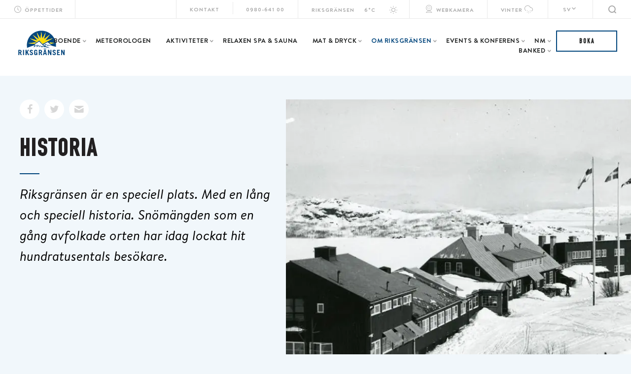

--- FILE ---
content_type: text/html; charset=UTF-8
request_url: https://riksgransen.se/om-riksgransen/historia/
body_size: 9290
content:
<!DOCTYPE html>
<html lang="sv">
<head>
	<meta charset="utf-8">
	<meta name="viewport" content="width=device-width, initial-scale=1.0">
	<meta http-equiv="X-UA-Compatible" content="IE=edge,chrome=1">
		<link rel="preconnect" href="https://www.googletagmanager.com">
	<link rel="preconnect" href="https://www.google-analytics.com">
	<link rel="preconnect" href="https://connect.facebook.net">
	<link rel="preconnect" href="https://www.facebook.com">
	<link rel="preconnect" href="https://fonts.googleapis.com" crossorigin>
	<link rel="preconnect" href="https://fonts.gstatic.com" crossorigin>
	<title>Historia | Riksgränsen</title><link rel="preload" as="style" href="https://fonts.googleapis.com/css?family=Montserrat%3A400%2C400i%2C500%2C500i%2C700%2C700i%2C900%2C900i&#038;display=swap" /><link rel="stylesheet" href="https://fonts.googleapis.com/css?family=Montserrat%3A400%2C400i%2C500%2C500i%2C700%2C700i%2C900%2C900i&#038;display=swap" media="print" onload="this.media='all'" /><noscript><link rel="stylesheet" href="https://fonts.googleapis.com/css?family=Montserrat%3A400%2C400i%2C500%2C500i%2C700%2C700i%2C900%2C900i&#038;display=swap" /></noscript>
	<link rel="apple-touch-icon" sizes="180x180" href="/theme/assets/images/favicon/riksgransen/android-chrome-192x192.png">
	<link rel="icon" type="image/png" sizes="32x32" href="/theme/assets/images/favicon/riksgransen/favicon-32x32.png">
	<link rel="icon" type="image/png" sizes="16x16" href="/theme/assets/images/favicon/riksgransen/favicon-16x16.png">
	<link rel="manifest" href="/theme/assets/images/favicon/riksgransen/site.webmanifest">
	<link rel="mask-icon" href="https://riksgransen.se/wp-content/themes/paris/assets/wp-content/themes/paris/assets/images/favicon/safari-pinned-tab.svg" color="#5bbad5">
	<link rel="shortcut icon" href="/theme/assets/images/favicon/riksgransen/favicon.ico">
	<meta name="msapplication-TileColor" content="#da532c">
	<meta name="msapplication-config" content="/theme/assets/images/favicon/riksgransen/browserconfig.xml">
	<meta name="theme-color" content="#9abaa7">

<!-- 	<link href="https://fonts.googleapis.com/css?family=Montserrat:400,400i,500,500i,700,700i,900,900i" rel="stylesheet" async> -->

	
	

	<!-- async CSS -->
	

	<!-- no-JS fallback -->
	<noscript>
		
	</noscript>

	<script charset="UTF-8" type="text/javascript" src="https://online.bookvisit.com/Content/flexwidget/FlexWidgetFullScripts.min.js"></script>
	<script>
		if (!!window.MSInputMethodContext && !!document.documentMode) {
			document.write("<script src='/theme/assets/js/polyfills.js' defer></scrip"+"t>");
		}
	</script>
	<link media="all" rel="stylesheet" href="/theme/assets/css/all.min.css?t=1766126038" defer><script src="/theme/assets/js/script.min.js?t=1766126038" defer></script>	<link rel="alternate" hreflang="en" href="https://riksgransen.se/en/om-riksgransen/historia/" />
<link rel="alternate" hreflang="sv" href="https://riksgransen.se/om-riksgransen/historia/" />
<link rel="alternate" hreflang="x-default" href="https://riksgransen.se/om-riksgransen/historia/" />
<script>(function(w,d,s,l,i){w[l]=w[l]||[];w[l].push({'gtm.start':new Date().getTime(),event:'gtm.js'});var f=d.getElementsByTagName(s)[0],j=d.createElement(s),dl=l!='dataLayer'?'&l='+l:'';j.async=true;j.src='https://www.googletagmanager.com/gtm.js?id='+i+dl;f.parentNode.insertBefore(j,f);})(window,document,'script','dataLayer', 'GTM-N5KJNBVJ');</script>
<!-- The SEO Framework by Sybre Waaijer -->
<link rel="canonical" href="https://riksgransen.se/om-riksgransen/historia/" />
<meta property="og:type" content="website" />
<meta property="og:locale" content="sv_SE" />
<meta property="og:site_name" content="Riksgränsen" />
<meta property="og:title" content="Historia | Riksgränsen" />
<meta property="og:url" content="https://riksgransen.se/om-riksgransen/historia/" />
<meta name="twitter:card" content="summary_large_image" />
<meta name="twitter:title" content="Historia | Riksgränsen" />
<script type="application/ld+json">{"@context":"https://schema.org","@graph":[{"@type":"WebSite","@id":"https://riksgransen.se/#/schema/WebSite","url":"https://riksgransen.se/","name":"Riksgränsen","description":"Lapland Resorts","inLanguage":"sv-SE","potentialAction":{"@type":"SearchAction","target":{"@type":"EntryPoint","urlTemplate":"https://riksgransen.se/search/{search_term_string}/"},"query-input":"required name=search_term_string"},"publisher":{"@type":"Organization","@id":"https://riksgransen.se/#/schema/Organization","name":"Riksgränsen","url":"https://riksgransen.se/"}},{"@type":"WebPage","@id":"https://riksgransen.se/om-riksgransen/historia/","url":"https://riksgransen.se/om-riksgransen/historia/","name":"Historia | Riksgränsen","inLanguage":"sv-SE","isPartOf":{"@id":"https://riksgransen.se/#/schema/WebSite"},"breadcrumb":{"@type":"BreadcrumbList","@id":"https://riksgransen.se/#/schema/BreadcrumbList","itemListElement":[{"@type":"ListItem","position":1,"item":"https://riksgransen.se/","name":"Riksgränsen"},{"@type":"ListItem","position":2,"item":"https://riksgransen.se/om-riksgransen/","name":"Om Riksgränsen"},{"@type":"ListItem","position":3,"name":"Historia"}]},"potentialAction":{"@type":"ReadAction","target":"https://riksgransen.se/om-riksgransen/historia/"}}]}</script>
<!-- / The SEO Framework by Sybre Waaijer | 16.29ms meta | 6.45ms boot -->

<style id='classic-theme-styles-inline-css'>
/*! This file is auto-generated */
.wp-block-button__link{color:#fff;background-color:#32373c;border-radius:9999px;box-shadow:none;text-decoration:none;padding:calc(.667em + 2px) calc(1.333em + 2px);font-size:1.125em}.wp-block-file__button{background:#32373c;color:#fff;text-decoration:none}
</style>
<style id='global-styles-inline-css'>
body{--wp--preset--color--black: #000000;--wp--preset--color--cyan-bluish-gray: #abb8c3;--wp--preset--color--white: #ffffff;--wp--preset--color--pale-pink: #f78da7;--wp--preset--color--vivid-red: #cf2e2e;--wp--preset--color--luminous-vivid-orange: #ff6900;--wp--preset--color--luminous-vivid-amber: #fcb900;--wp--preset--color--light-green-cyan: #7bdcb5;--wp--preset--color--vivid-green-cyan: #00d084;--wp--preset--color--pale-cyan-blue: #8ed1fc;--wp--preset--color--vivid-cyan-blue: #0693e3;--wp--preset--color--vivid-purple: #9b51e0;--wp--preset--gradient--vivid-cyan-blue-to-vivid-purple: linear-gradient(135deg,rgba(6,147,227,1) 0%,rgb(155,81,224) 100%);--wp--preset--gradient--light-green-cyan-to-vivid-green-cyan: linear-gradient(135deg,rgb(122,220,180) 0%,rgb(0,208,130) 100%);--wp--preset--gradient--luminous-vivid-amber-to-luminous-vivid-orange: linear-gradient(135deg,rgba(252,185,0,1) 0%,rgba(255,105,0,1) 100%);--wp--preset--gradient--luminous-vivid-orange-to-vivid-red: linear-gradient(135deg,rgba(255,105,0,1) 0%,rgb(207,46,46) 100%);--wp--preset--gradient--very-light-gray-to-cyan-bluish-gray: linear-gradient(135deg,rgb(238,238,238) 0%,rgb(169,184,195) 100%);--wp--preset--gradient--cool-to-warm-spectrum: linear-gradient(135deg,rgb(74,234,220) 0%,rgb(151,120,209) 20%,rgb(207,42,186) 40%,rgb(238,44,130) 60%,rgb(251,105,98) 80%,rgb(254,248,76) 100%);--wp--preset--gradient--blush-light-purple: linear-gradient(135deg,rgb(255,206,236) 0%,rgb(152,150,240) 100%);--wp--preset--gradient--blush-bordeaux: linear-gradient(135deg,rgb(254,205,165) 0%,rgb(254,45,45) 50%,rgb(107,0,62) 100%);--wp--preset--gradient--luminous-dusk: linear-gradient(135deg,rgb(255,203,112) 0%,rgb(199,81,192) 50%,rgb(65,88,208) 100%);--wp--preset--gradient--pale-ocean: linear-gradient(135deg,rgb(255,245,203) 0%,rgb(182,227,212) 50%,rgb(51,167,181) 100%);--wp--preset--gradient--electric-grass: linear-gradient(135deg,rgb(202,248,128) 0%,rgb(113,206,126) 100%);--wp--preset--gradient--midnight: linear-gradient(135deg,rgb(2,3,129) 0%,rgb(40,116,252) 100%);--wp--preset--font-size--small: 13px;--wp--preset--font-size--medium: 20px;--wp--preset--font-size--large: 36px;--wp--preset--font-size--x-large: 42px;--wp--preset--spacing--20: 0.44rem;--wp--preset--spacing--30: 0.67rem;--wp--preset--spacing--40: 1rem;--wp--preset--spacing--50: 1.5rem;--wp--preset--spacing--60: 2.25rem;--wp--preset--spacing--70: 3.38rem;--wp--preset--spacing--80: 5.06rem;--wp--preset--shadow--natural: 6px 6px 9px rgba(0, 0, 0, 0.2);--wp--preset--shadow--deep: 12px 12px 50px rgba(0, 0, 0, 0.4);--wp--preset--shadow--sharp: 6px 6px 0px rgba(0, 0, 0, 0.2);--wp--preset--shadow--outlined: 6px 6px 0px -3px rgba(255, 255, 255, 1), 6px 6px rgba(0, 0, 0, 1);--wp--preset--shadow--crisp: 6px 6px 0px rgba(0, 0, 0, 1);}:where(.is-layout-flex){gap: 0.5em;}:where(.is-layout-grid){gap: 0.5em;}body .is-layout-flow > .alignleft{float: left;margin-inline-start: 0;margin-inline-end: 2em;}body .is-layout-flow > .alignright{float: right;margin-inline-start: 2em;margin-inline-end: 0;}body .is-layout-flow > .aligncenter{margin-left: auto !important;margin-right: auto !important;}body .is-layout-constrained > .alignleft{float: left;margin-inline-start: 0;margin-inline-end: 2em;}body .is-layout-constrained > .alignright{float: right;margin-inline-start: 2em;margin-inline-end: 0;}body .is-layout-constrained > .aligncenter{margin-left: auto !important;margin-right: auto !important;}body .is-layout-constrained > :where(:not(.alignleft):not(.alignright):not(.alignfull)){max-width: var(--wp--style--global--content-size);margin-left: auto !important;margin-right: auto !important;}body .is-layout-constrained > .alignwide{max-width: var(--wp--style--global--wide-size);}body .is-layout-flex{display: flex;}body .is-layout-flex{flex-wrap: wrap;align-items: center;}body .is-layout-flex > *{margin: 0;}body .is-layout-grid{display: grid;}body .is-layout-grid > *{margin: 0;}:where(.wp-block-columns.is-layout-flex){gap: 2em;}:where(.wp-block-columns.is-layout-grid){gap: 2em;}:where(.wp-block-post-template.is-layout-flex){gap: 1.25em;}:where(.wp-block-post-template.is-layout-grid){gap: 1.25em;}.has-black-color{color: var(--wp--preset--color--black) !important;}.has-cyan-bluish-gray-color{color: var(--wp--preset--color--cyan-bluish-gray) !important;}.has-white-color{color: var(--wp--preset--color--white) !important;}.has-pale-pink-color{color: var(--wp--preset--color--pale-pink) !important;}.has-vivid-red-color{color: var(--wp--preset--color--vivid-red) !important;}.has-luminous-vivid-orange-color{color: var(--wp--preset--color--luminous-vivid-orange) !important;}.has-luminous-vivid-amber-color{color: var(--wp--preset--color--luminous-vivid-amber) !important;}.has-light-green-cyan-color{color: var(--wp--preset--color--light-green-cyan) !important;}.has-vivid-green-cyan-color{color: var(--wp--preset--color--vivid-green-cyan) !important;}.has-pale-cyan-blue-color{color: var(--wp--preset--color--pale-cyan-blue) !important;}.has-vivid-cyan-blue-color{color: var(--wp--preset--color--vivid-cyan-blue) !important;}.has-vivid-purple-color{color: var(--wp--preset--color--vivid-purple) !important;}.has-black-background-color{background-color: var(--wp--preset--color--black) !important;}.has-cyan-bluish-gray-background-color{background-color: var(--wp--preset--color--cyan-bluish-gray) !important;}.has-white-background-color{background-color: var(--wp--preset--color--white) !important;}.has-pale-pink-background-color{background-color: var(--wp--preset--color--pale-pink) !important;}.has-vivid-red-background-color{background-color: var(--wp--preset--color--vivid-red) !important;}.has-luminous-vivid-orange-background-color{background-color: var(--wp--preset--color--luminous-vivid-orange) !important;}.has-luminous-vivid-amber-background-color{background-color: var(--wp--preset--color--luminous-vivid-amber) !important;}.has-light-green-cyan-background-color{background-color: var(--wp--preset--color--light-green-cyan) !important;}.has-vivid-green-cyan-background-color{background-color: var(--wp--preset--color--vivid-green-cyan) !important;}.has-pale-cyan-blue-background-color{background-color: var(--wp--preset--color--pale-cyan-blue) !important;}.has-vivid-cyan-blue-background-color{background-color: var(--wp--preset--color--vivid-cyan-blue) !important;}.has-vivid-purple-background-color{background-color: var(--wp--preset--color--vivid-purple) !important;}.has-black-border-color{border-color: var(--wp--preset--color--black) !important;}.has-cyan-bluish-gray-border-color{border-color: var(--wp--preset--color--cyan-bluish-gray) !important;}.has-white-border-color{border-color: var(--wp--preset--color--white) !important;}.has-pale-pink-border-color{border-color: var(--wp--preset--color--pale-pink) !important;}.has-vivid-red-border-color{border-color: var(--wp--preset--color--vivid-red) !important;}.has-luminous-vivid-orange-border-color{border-color: var(--wp--preset--color--luminous-vivid-orange) !important;}.has-luminous-vivid-amber-border-color{border-color: var(--wp--preset--color--luminous-vivid-amber) !important;}.has-light-green-cyan-border-color{border-color: var(--wp--preset--color--light-green-cyan) !important;}.has-vivid-green-cyan-border-color{border-color: var(--wp--preset--color--vivid-green-cyan) !important;}.has-pale-cyan-blue-border-color{border-color: var(--wp--preset--color--pale-cyan-blue) !important;}.has-vivid-cyan-blue-border-color{border-color: var(--wp--preset--color--vivid-cyan-blue) !important;}.has-vivid-purple-border-color{border-color: var(--wp--preset--color--vivid-purple) !important;}.has-vivid-cyan-blue-to-vivid-purple-gradient-background{background: var(--wp--preset--gradient--vivid-cyan-blue-to-vivid-purple) !important;}.has-light-green-cyan-to-vivid-green-cyan-gradient-background{background: var(--wp--preset--gradient--light-green-cyan-to-vivid-green-cyan) !important;}.has-luminous-vivid-amber-to-luminous-vivid-orange-gradient-background{background: var(--wp--preset--gradient--luminous-vivid-amber-to-luminous-vivid-orange) !important;}.has-luminous-vivid-orange-to-vivid-red-gradient-background{background: var(--wp--preset--gradient--luminous-vivid-orange-to-vivid-red) !important;}.has-very-light-gray-to-cyan-bluish-gray-gradient-background{background: var(--wp--preset--gradient--very-light-gray-to-cyan-bluish-gray) !important;}.has-cool-to-warm-spectrum-gradient-background{background: var(--wp--preset--gradient--cool-to-warm-spectrum) !important;}.has-blush-light-purple-gradient-background{background: var(--wp--preset--gradient--blush-light-purple) !important;}.has-blush-bordeaux-gradient-background{background: var(--wp--preset--gradient--blush-bordeaux) !important;}.has-luminous-dusk-gradient-background{background: var(--wp--preset--gradient--luminous-dusk) !important;}.has-pale-ocean-gradient-background{background: var(--wp--preset--gradient--pale-ocean) !important;}.has-electric-grass-gradient-background{background: var(--wp--preset--gradient--electric-grass) !important;}.has-midnight-gradient-background{background: var(--wp--preset--gradient--midnight) !important;}.has-small-font-size{font-size: var(--wp--preset--font-size--small) !important;}.has-medium-font-size{font-size: var(--wp--preset--font-size--medium) !important;}.has-large-font-size{font-size: var(--wp--preset--font-size--large) !important;}.has-x-large-font-size{font-size: var(--wp--preset--font-size--x-large) !important;}
.wp-block-navigation a:where(:not(.wp-element-button)){color: inherit;}
:where(.wp-block-post-template.is-layout-flex){gap: 1.25em;}:where(.wp-block-post-template.is-layout-grid){gap: 1.25em;}
:where(.wp-block-columns.is-layout-flex){gap: 2em;}:where(.wp-block-columns.is-layout-grid){gap: 2em;}
.wp-block-pullquote{font-size: 1.5em;line-height: 1.6;}
</style>
<link rel='stylesheet' id='wpml-blocks-css' href='https://riksgransen.se/wp-content/plugins/sitepress-multilingual-cms/dist/css/blocks/styles.css' media='all' />
<script src="https://riksgransen.se/wp-includes/js/jquery/jquery.min.js" id="jquery-core-js"></script>
<script src="https://riksgransen.se/wp-includes/js/jquery/jquery-migrate.min.js" id="jquery-migrate-js"></script>
<script src="https://riksgransen.se/wp-content/plugins/itc-consent-mode/assets/js/consent-mode.min.js?v=1.012" id="icm-scripts-js"></script>
</head>
<body class="page-template-default page page-id-581 page-child parent-pageid-254 site-riksgransen">
	<div class="image-popup">
		<a href="#" class="close"></a>
		<a href="#" class="btn-change prev"></a>
		<a href="#" class="btn-change next"></a>
		<div class="popup-content"></div>
		<div class="pager"><span class="count"></span><span class="separator">/</span><span class="total"></span><span class="alt"></span></div>
	</div>
	<div id="wrapper">
		<header id="header">
			<div class="container-fluid">
				<div class="burger-menu">
					<a href="#" class="nav-opener">
						<span class="icon-menu"></span>
					</a>
				</div>
				<div class="logo visible-mobile">
					<a href="https://riksgransen.se/">
													<img src="https://riksgransen.se/wp-content/themes/paris/assets/images/riksgransen.svg" alt="Riksgränsen">
											</a>
				</div>
				<a href="https://bookvisit.riksgransen.se/se/accommodations?geonodeid=6d555c27-5640-4572-b947-2fffdc18cc89" class="btn-reserve booking-opener visible-mobile" target="_blank">Boka</a>
				<div class="navbar">
					<div class="navbar-info visible-mobile">
						<a href="#" class="nav-opener close "><span class="icon-cancel-1"></span></a>
						<div class="frame">
							<span class="weather-info">Riksgränsen <em>6°C</em> <span class="icon-sun"></span></span>
							<a href="#lang-popup" class="popup-opener lang-opener" data-pushstate-off="1">SV <span class="icon-arrow-down"></span></a>
						</div>
						<strong class="txt-menu">Meny</strong>
					</div>
					<ul class="header-list">
						<li><a href="https://riksgransen.se/om-riksgransen/oppettider/"><span class="icon-clock"></span> Öppettider</a></li>
						<li class="hidden-mobile contact"><a href="https://riksgransen.se/om-riksgransen/kontakta-oss/">Kontakt</a></li>
						<li class="hidden-mobile number"><a href="tel:098064100">0980-641 00</a></li>
						<li class="hidden-mobile"><a>Riksgränsen <em>6°C</em> <span class="icon-sun"></span></a></li>
						<li><a href="https://riksgransen.se/webkameror" class="webcam"><span class="icon-webcam"></span> Webkamera</a></li>
													<li><a class="link-season" data-pushstate-off="1" href="https://riksgransen.se/sommar/">Vinter<span class="icon-snow"></span></a></li>
												<li class="language-switcher hidden-mobile"><a href="#lang-popup" class="popup-opener lang-opener" data-pushstate-off="1">SV<span class="icon-arrow-donw"></span></a></li>
						<li class="hidden-mobile search-li"><a class="popup-opener" href="#search-block" data-pushstate-off="1"><span class="icon-search"></span></a></li>
					</ul>
					<div class="search-block-hold toogle-menu search-active" id="search-block">
						<div class="search-frame">
							<a href="#" class="close search-close hidden-mobile" data-pushstate-off="1"><span class="icon-cancel-1"></span></a>
							<div class="search-form-hold">
								<form class="search-form" action="https://riksgransen.se/">
									<div class="search-wrap">
										<input type="search" name="s" placeholder="Vad söker du efter?" value="">
										<a href="#" class="hidden-mobile search-clear"><span class="text">Rensa</span></a>
										<a href="#search-block" class="popup-opener visible-mobile"><span class="icon-search"></span></a>
									</div>
								</form>
								<div class="search-results-drop">
									<div class="nav-title">
										<a href="#" class="nav-opener close" data-pushstate-off="1"><span class="icon-cancel-1"></span></a>
										<strong class="h2"><a href="#" class="go-back close"><span class="icon-angle-left"></span></a> Sök</strong>
									</div>

																			<div class="search-results-info">
											<strong class="h1">0</strong>
											<p>Träffar</p>
										</div>
																	</div>
							</div>
						</div>
					</div>
					<nav class="nav">
						<div class="logo hidden-mobile">
							<a href="https://riksgransen.se/">
																	<img src="https://riksgransen.se/wp-content/themes/paris/assets/images/riksgransen.svg" alt="Riksgränsen">
															</a>
						</div>


						<ul>
																																						<li class="has-drop-down">
									<a class="lvl1-link" href="https://riksgransen.se/boende/">Boende</a><a href="#" class="drop-opener icon-angle-right"></a>
																			<div class="drop-hold toogle-menu first-level">
											<div class="nav-title">
												<a href="#" class="nav-opener close visible-mobile"><span class="icon-cancel-1"></span></a>
												<strong class="h2"><a href="https://riksgransen.se/boende/" class="go-back visible-mobile"><span class="icon-angle-left"></span></a> <a href="https://riksgransen.se/boende/">Boende</a></strong>
											</div>
																							<ul class="dropdown">
																																									<li><a class="page-link" href="https://riksgransen.se/hotell-riksgransen/">Hotell Riksgränsen</a><a href="#" class="drop-opener icon-angle-right"></a>
																													</li>
																																									<li><a class="page-link" href="https://riksgransen.se/lagenhetshotellet/">Lägenhetshotellet</a><a href="#" class="drop-opener icon-angle-right"></a>
																													</li>
																																									<li><a class="page-link" href="https://riksgransen.se/boende/laktatjakko-fjallstation/">Låktajåkko Fjällstation</a><a href="#" class="drop-opener icon-angle-right"></a>
																													</li>
																																									<li><a class="page-link" href="https://riksgransen.se/vandrarhemmet/">Vandrarhemmet</a><a href="#" class="drop-opener icon-angle-right"></a>
																													</li>
																																									<li><a class="page-link" href="https://riksgransen.se/camping/">Camping</a><a href="#" class="drop-opener icon-angle-right"></a>
																													</li>
																																									<li><a class="page-link" href="https://riksgransen.se/boende/bokningsvillkor/">Bokningsvillkor</a><a href="#" class="drop-opener icon-angle-right"></a>
																													</li>
																									</ul>
																					</div>
																	</li>
																															<li class="">
									<a class="lvl1-link" href="https://riksgransen.se/meteorologen-ski-lodge/">Meteorologen</a><a href="#" class="drop-opener icon-angle-right"></a>
																	</li>
																															<li class="has-drop-down">
									<a class="lvl1-link" href="https://riksgransen.se/skidakning/">Aktiviteter</a><a href="#" class="drop-opener icon-angle-right"></a>
																			<div class="drop-hold toogle-menu first-level">
											<div class="nav-title">
												<a href="#" class="nav-opener close visible-mobile"><span class="icon-cancel-1"></span></a>
												<strong class="h2"><a href="https://riksgransen.se/skidakning/" class="go-back visible-mobile"><span class="icon-angle-left"></span></a> <a href="https://riksgransen.se/skidakning/">Aktiviteter</a></strong>
											</div>
																							<ul class="dropdown">
																																									<li><a class="page-link" href="https://riksgransen.se/aktiviteter/">Alla Aktiviteter</a><a href="#" class="drop-opener icon-angle-right"></a>
																													</li>
																																									<li><a class="page-link" href="https://riksgransen.se/skidakning/">Skidåkning i Riksgränsen</a><a href="#" class="drop-opener icon-angle-right"></a>
																													</li>
																																									<li><a class="page-link" href="https://riksgransen.se/skidakning/snorapport-och-pistkarta/">Snörapport och pistkarta</a><a href="#" class="drop-opener icon-angle-right"></a>
																													</li>
																																									<li><a class="page-link" href="https://riksgransen.se/skidakning/skidpass/">Skidpass</a><a href="#" class="drop-opener icon-angle-right"></a>
																													</li>
																																									<li><a class="page-link" href="https://riksgransen.se/skidakning/sportshop-skiduthyrning/">Sportshop &amp; skiduthyrning</a><a href="#" class="drop-opener icon-angle-right"></a>
																													</li>
																																									<li><a class="page-link" href="https://riksgransen.se/skidakning/langd-turakning/">Längd &amp; turåkning</a><a href="#" class="drop-opener icon-angle-right"></a>
																													</li>
																																									<li><a class="page-link" href="https://riksgransen.se/skidakning/heliskiing/">Heliskiing</a><a href="#" class="drop-opener icon-angle-right"></a>
																													</li>
																									</ul>
																					</div>
																	</li>
																															<li class="">
									<a class="lvl1-link" href="https://riksgransen.se/relaxen-spa-sauna/">Relaxen Spa &amp; Sauna</a><a href="#" class="drop-opener icon-angle-right"></a>
																	</li>
																															<li class="has-drop-down">
									<a class="lvl1-link" href="https://riksgransen.se/mat-dryck/">Mat &amp; Dryck</a><a href="#" class="drop-opener icon-angle-right"></a>
																			<div class="drop-hold toogle-menu first-level">
											<div class="nav-title">
												<a href="#" class="nav-opener close visible-mobile"><span class="icon-cancel-1"></span></a>
												<strong class="h2"><a href="https://riksgransen.se/mat-dryck/" class="go-back visible-mobile"><span class="icon-angle-left"></span></a> <a href="https://riksgransen.se/mat-dryck/">Mat &amp; Dryck</a></strong>
											</div>
																							<ul class="dropdown">
																																									<li><a class="page-link" href="https://riksgransen.se/mat-dryck/restaurang-lapplandia/">Restaurang Lapplandia</a><a href="#" class="drop-opener icon-angle-right"></a>
																													</li>
																																									<li><a class="page-link" href="https://riksgransen.se/mat-dryck/lobbybaren/">Lobbybaren &amp; Pelikanhyllan</a><a href="#" class="drop-opener icon-angle-right"></a>
																													</li>
																																									<li><a class="page-link" href="https://riksgransen.se/mat-dryck/gronan/">Grönan</a><a href="#" class="drop-opener icon-angle-right"></a>
																													</li>
																																									<li><a class="page-link" href="https://riksgransen.se/mat-dryck/lappis/">Lappis</a><a href="#" class="drop-opener icon-angle-right"></a>
																													</li>
																																									<li><a class="page-link" href="https://riksgransen.se/mat-dryck/nordalskoket/">Nordalsköket</a><a href="#" class="drop-opener icon-angle-right"></a>
																													</li>
																																									<li><a class="page-link" href="https://riksgransen.se/mat-dryck/laktajakko-fjallstation/">Låktatjåkko fjällstation</a><a href="#" class="drop-opener icon-angle-right"></a>
																													</li>
																									</ul>
																					</div>
																	</li>
																															<li class="has-drop-down current-menu-item">
									<a class="lvl1-link" href="https://riksgransen.se/om-riksgransen/">Om Riksgränsen</a><a href="#" class="drop-opener icon-angle-right"></a>
																			<div class="drop-hold toogle-menu first-level">
											<div class="nav-title">
												<a href="#" class="nav-opener close visible-mobile"><span class="icon-cancel-1"></span></a>
												<strong class="h2"><a href="https://riksgransen.se/om-riksgransen/" class="go-back visible-mobile"><span class="icon-angle-left"></span></a> <a href="https://riksgransen.se/om-riksgransen/">Om Riksgränsen</a></strong>
											</div>
																							<ul class="dropdown">
																																									<li><a class="page-link" href="https://riksgransen.se/om-riksgransen/historia/">Historia</a><a href="#" class="drop-opener icon-angle-right"></a>
																													</li>
																																									<li><a class="page-link" href="https://riksgransen.se/om-riksgransen/oppettider/">Öppettider</a><a href="#" class="drop-opener icon-angle-right"></a>
																													</li>
																																									<li><a class="page-link" href="https://riksgransen.se/om-riksgransen/res-hit/">Res hit</a><a href="#" class="drop-opener icon-angle-right"></a>
																													</li>
																																									<li><a class="page-link" href="https://laplandresorts.uhigher.com/sv/home?v=53">Jobba hos oss</a><a href="#" class="drop-opener icon-angle-right"></a>
																													</li>
																																									<li><a class="page-link" href="https://riksgransen.se/arctic-ski-resorts/">Arctic Ski Resorts</a><a href="#" class="drop-opener icon-angle-right"></a>
																													</li>
																																									<li><a class="page-link" href="https://riksgransen.se/om-riksgransen/kontakta-oss/">Kontakta oss</a><a href="#" class="drop-opener icon-angle-right"></a>
																													</li>
																									</ul>
																					</div>
																	</li>
																															<li class="has-drop-down">
									<a class="lvl1-link" href="https://riksgransen.se/evenemang/">Events &amp; konferens</a><a href="#" class="drop-opener icon-angle-right"></a>
																			<div class="drop-hold toogle-menu first-level">
											<div class="nav-title">
												<a href="#" class="nav-opener close visible-mobile"><span class="icon-cancel-1"></span></a>
												<strong class="h2"><a href="https://riksgransen.se/evenemang/" class="go-back visible-mobile"><span class="icon-angle-left"></span></a> <a href="https://riksgransen.se/evenemang/">Events &amp; konferens</a></strong>
											</div>
																							<ul class="dropdown">
																																									<li><a class="page-link" href="https://riksgransen.se/konferenser-och-moten/">Konferenser och möten</a><a href="#" class="drop-opener icon-angle-right"></a>
																													</li>
																																									<li><a class="page-link" href="https://riksgransen.se/evenemang/">Eventkalender</a><a href="#" class="drop-opener icon-angle-right"></a>
																													</li>
																																									<li><a class="page-link" href="https://bjorkliden.com/bamm/">BAMM</a><a href="#" class="drop-opener icon-angle-right"></a>
																													</li>
																									</ul>
																					</div>
																	</li>
																															<li class="has-drop-down">
									<a class="lvl1-link" href="https://riksgransen.se/scandinavian-big-mountain-championships/">NM</a><a href="#" class="drop-opener icon-angle-right"></a>
																			<div class="drop-hold toogle-menu first-level">
											<div class="nav-title">
												<a href="#" class="nav-opener close visible-mobile"><span class="icon-cancel-1"></span></a>
												<strong class="h2"><a href="https://riksgransen.se/scandinavian-big-mountain-championships/" class="go-back visible-mobile"><span class="icon-angle-left"></span></a> <a href="https://riksgransen.se/scandinavian-big-mountain-championships/">NM</a></strong>
											</div>
																							<ul class="dropdown">
																																									<li><a class="page-link" href="http://bigmountain.se/registration/">Anmälan</a><a href="#" class="drop-opener icon-angle-right"></a>
																													</li>
																																									<li><a class="page-link" href="https://riksgransen.se/scandinavian-big-mountain-championships/om-tavlingen/">Tävlingen</a><a href="#" class="drop-opener icon-angle-right"></a>
																													</li>
																																									<li><a class="page-link" href="https://riksgransen.se/scandinavian-big-mountain-championships/boende-under-nm/">Boende</a><a href="#" class="drop-opener icon-angle-right"></a>
																													</li>
																																									<li><a class="page-link" href="https://riksgransen.se/scandinavian-big-mountain-championships/kontakt/">Kontakt</a><a href="#" class="drop-opener icon-angle-right"></a>
																													</li>
																																									<li><a class="page-link" href="https://riksgransen.se/scandinavian-big-mountain-championships/arkiv/">Arkiv</a><a href="#" class="drop-opener icon-angle-right"></a>
																													</li>
																									</ul>
																					</div>
																	</li>
																															<li class="has-drop-down">
									<a class="lvl1-link" href="https://riksgransen.se/rbs-banked-slalom/">Banked</a><a href="#" class="drop-opener icon-angle-right"></a>
																			<div class="drop-hold toogle-menu first-level">
											<div class="nav-title">
												<a href="#" class="nav-opener close visible-mobile"><span class="icon-cancel-1"></span></a>
												<strong class="h2"><a href="https://riksgransen.se/rbs-banked-slalom/" class="go-back visible-mobile"><span class="icon-angle-left"></span></a> <a href="https://riksgransen.se/rbs-banked-slalom/">Banked</a></strong>
											</div>
																							<ul class="dropdown">
																																									<li><a class="page-link" href="https://riksgransen.se/rbs-banked-slalom/boende-under-rbs/">Boende under RBS</a><a href="#" class="drop-opener icon-angle-right"></a>
																													</li>
																																									<li><a class="page-link" href="https://riksgransen.se/rbs-banked-slalom/om-tavlingen/">Om tävlingen</a><a href="#" class="drop-opener icon-angle-right"></a>
																													</li>
																																									<li><a class="page-link" href="https://riksgransen.se/rbs-banked-slalom/kontakt-rbs/">Kontakt</a><a href="#" class="drop-opener icon-angle-right"></a>
																													</li>
																									</ul>
																					</div>
																	</li>
													</ul>

						<div class="info-txt-block visible-mobile">
							<div class="info-txt">
								<strong class="h3">BJÖRKLIDEN</strong>
								<span>Öppna pister: 1/15 <br>Snödjup: 36 cm</span>
							</div>
							<div class="info-txt">
								<strong class="h3">RIKSGRÄNSEN</strong>
								<span>Öppna pister: 0/17 <br>Snödjup: 0 cm</span>
							</div>
						</div>
					</nav>
					<a href="https://bookvisit.riksgransen.se/se/accommodations?geonodeid=6d555c27-5640-4572-b947-2fffdc18cc89" class="btn-reserve booking-opener hidden-mobile" target="_blank">Boka</a>
				</div>
			</div>
		</header>
<main id="main">

<div class="itc-paris-block pages" data-itc-paris-block="pages" data-itc-paris-block-js="" data-itc-paris-block-css="theme">
					
		<div class="block-hero-page bg-gray">
			<div class="container">
				<!--<div class="scroll-arrow">
					<span class="scroll-text">SCROLL</span>
					<span class="arrow"><i class="icon-arrow-down"></i></span>
				</div>
		-->
				<!-- <a href="#" class="arrow-prev"><span class="icon-right"></span></a> -->
				<div class="row">
					<div class="col-md-6 order-two">
						<div class="hero-image">
															<img src="https://riksgransen.se/files/aq/riksgransen-historia-10-700x700-ojpg.webp" data-src="https://riksgransen.se/files/aq/riksgransen-historia-10-700x700-ojpg.webp" data-srcset="https://riksgransen.se/files/aq/riksgransen-historia-75-700x700-ojpg.webp 1x, https://riksgransen.se/files/aq/riksgransen-historia-75-1400x1400-ojpg.webp 2x" alt="" class="itc_lazy">
													</div>
					</div>
					<div class="col-md-6">
						<div class="hero-content">
															<ul class="social-networks social-share-buttons hidden-mobile">
									<li><a href="https://riksgransen.se/om-riksgransen/historia/" class="social-facebook" data-pushstate-off="1"><span class="icon-facebook"></span></a></li>
									<li><a href="https://riksgransen.se/om-riksgransen/historia/" class="social-twitter" data-pushstate-off="1"><span class="icon-twitter"></span></a></li>
									<!-- <li><a href="" class="social-google-plus" data-pushstate-off="1"><span class="icon-google-plus"></span></a></li> -->
									<li><a href="mailto:?&subject=Historia&body=https://riksgransen.se/om-riksgransen/historia/" class="social-email" data-pushstate-off="1"><span class="icon-mail"></span></a></li>
								</ul>
														<div class="hero-heading">
								<h1><a href="https://riksgransen.se/om-riksgransen/historia/">Historia</a></h1>
								<p>Riksgränsen är en speciell plats. Med en lång och speciell historia. Snömängden som en gång avfolkade orten har idag lockat hit hundratusentals besökare.</p>
							</div>
							
							<form class="availability-form" action="#">
								<div class="select-wrap">
									<div class="pick-a-day">
										<a href="#" class="datepicker-opener">
											<strong class="day">28 </strong>
											<span class="date">Dec <br>2018</span>
											<span class="icon-date"></span>
										</a>
										<input type="text" class="datepicker">
									</div>
								</div>
								<div class="select-wrap">
									<span class="fake-select">
										<select>
											<option>1 rum, 1 gäst</option>
											<option>1 rum, 1 gäst #1</option>
											<option>1 rum, 1 gäst #2</option>
											<option>1 rum, 1 gäst #3</option>
										</select>
									</span>
								</div>
								<div class="btn-wrap">
									<button class="btn btn-lg">SÖK</button>
								</div>
							</form>
						</div>
					</div>
				</div>
			</div>
		</div>
	</div><div class="itc-paris-block editor-left-image-right no-margin" data-itc-paris-block="editor-left-image-right" data-itc-paris-block-js="" data-itc-paris-block-css="theme">
 <div class="bg-gray">
    <div class="container">
        <div class="row">
            <div class="col-md-8 offset-md-2 no-image">
                <div class="info-block">
                    <h2>PROBLEMET SOM BLEV EN VÄRLDSMAGNET</h2>
                    <div class="info-text"><p>I Riksgränsen kan vi stoltsera med Sveriges äldsta skidskola, men det var faktiskt tack vare bygget av Malmbanan som Riksgränsen från första början fick fast befolkning.</p>
<p>Järnvägen började användas för att transportera järnmalm från gruvorna i Malmfälten redan i november 1902, men den stora invigningen skedde först i juli 1903. Detta för att dåvarande unionskungen Oscar II inte ville åka upp i mörkret och kylan, utan föredrog ett besök under midnattsolen! Länge var järnvägen enda sättet att transportera sig upp till Riksgränsen. E10:an var klar först 1982.</p>
<p>På 1910-talet var snöförhållandena så svåra att man lät avbefolka Riksgränsen och de 500 ortsborna flyttade.</p>
<p><em>Friluftsfrämjandet</em>, dåvarnade <em>Skidfrämjandet</em>, slog 1928 upp portarna för sin turiststation <em>Lapplandia</em> och etablerade Riksgränsen som Sveriges nordligaste skidort.</p>
<p>Sveriges äldsta skidskola startar 1934 av slalompionjärerna Olle Rimfors och Sigge Bergman, som varit nere i alperna och lärt sig ”modern” utförsåkning på skidlegendaren Hannes Schneiders skidskola i St Anton am Arlberg.</p>
<p>1950 blev Olle Rimfors sportchef i Riksgränsen, en position han hade under 16 års tid. Under sportchef Rimfors ledning lärdes många legendariska svenska skidlärare upp, som Bengt-Herman Nilsson, Karl Erik ”KEP” Persson och Ulf ”Mr Ski” Edborg. Många av nedfarterna i Riksgränsen är namngivna efter dem.</p>
<p>1952 invigs den första liften i Riksgränsen, och vintersäsongen 1968 invigs även den övre delen av liften, vilket öppnar upp för ännu mera skidåkning. Sen dess har fler liftar kommit till och numera finns det sex stycken liftar.</p>
<p>Genom åren har alltså Riksgränsen förvandlats från att ha varit en station på gränsen mellan Sverige och Norge, till att degraderas till hållplats och avfolkas när man elektrifierade Malmbanan, för att till sist bli det vintersportparadis det är idag. En bra dag finns det få ställen som slår skidåkningen i Riksgränsen, och att Riksgränsen upprepade gånger vunnit utmärkelsen som Sveriges Bästa Offpisteberg är ingen slump. Att Riksgränsen vanligtvis också kan bjuda på Midsommarskidåkning under midnattsolen är givetvis också något som måste upplevas.</p>
</div>
                                    </div>
            </div>
                    </div>
    </div>
</div></div></main>
	</div>
	
						<div id="lang-popup" class="popup">
			<a href="#" class="close language-close" data-pushstate-off="1"><span class="icon-cancel-1"></span></a>
			<div class="lang-popup-content">
				<ul class="lang-list">
																	<li class="active"><a href="https://riksgransen.se/om-riksgransen/historia/" data-pushstate-off="1">Svenska</a></li>
																	<li><a href="https://riksgransen.se/en/om-riksgransen/historia/" data-pushstate-off="1">English</a></li>
									</ul>
			</div>
		</div>
		
	<div class="itc-paris-block footer-lapland-resorts no-margin" data-itc-paris-block="footer-lapland-resorts" data-itc-paris-block-js="" data-itc-paris-block-css="theme">

<footer class="footer">
	<div class="pattern"></div>
	<div class="container">
		<div class="footer-holder">
							<div class="col-md-4">
					<span class="label">
						E-post					</span>
					<span>info@laplandresorts.se</span>
				</div>
										<div class="col-md-4">
					<span class="label">
						Telefon					</span>
					<span>+46 (0)980-641 00</span>
				</div>
										<div class="col-md-4">
					<span class="label">
						Social media					</span>
					<strong class="title">Följ oss</strong>
											<ul class="list-inline social-networks">
															<li><a href="https://www.facebook.com/riksgransen" class="facebook" target="_blank" rel="noreferrer" title="To https://www.facebook.com/riksgransen"><span class="icon-facebook"></span></a></li>															<li><a href="https://www.instagram.com/riksgransen.se/" class="instagram" target="_blank" rel="noreferrer" title="To https://www.instagram.com/riksgransen.se/"><span class="icon-instagram"></span></a></li>															<li><a href="https://www.youtube.com/channel/UCRf9u6chv0jJQmj2O_gdbPA" class="youtube" target="_blank" rel="noreferrer" title="To https://www.youtube.com/channel/UCRf9u6chv0jJQmj2O_gdbPA"><span class="icon-youtube"></span></a></li>													</ul>
									</div>
					</div>

		<div class="logo-footer"></div>

					<div class="row footer-frame">
				<ul class="list-unstyled list-websites">
											<li><a href="https://laplandresorts.se"  target="_blank" rel="noreferrer">Lapland Resorts</a></li>											<li><a href="https://bjorkliden.com/"  target="_blank" rel="noreferrer">Björkliden</a></li>									</ul>
			</div>
							<div class="row footer-frame">
				<ul class="list-unstyled list-name">
											<li><a class="integritetspolicy" href="https://riksgransen.se/privacy-policy/">INTEGRITETSPOLICY</a></li>											<li><a class="cookie-policy" href="https://riksgransen.se/cookie-policy/">COOKIE POLICY</a></li>											<li><a class="cookies" href="https://riksgransen.se/cookie-policy/">COOKIES</a></li>											<li><a class="avtalsvillkor" href="https://riksgransen.se/boende/bokningsvillkor/">AVTALSVILLKOR</a></li>									</ul>
			</div>
			</div>
</footer></div><script>if('itc_cm' in window){itc_cm.init({cm_id:'cm_pref',blog_id:3,lang:'sv',setting_selector:'.cookies',category_cbs:{"necessary": {"required":1,"gtm_terms" : [],"cb" : function(){}},"functional": {"required":0,"gtm_terms" : ["functionality_storage"],"cb" : function(){}},"tracking": {"required":0,"gtm_terms" : ["ad_storage","analytics_storage","ad_user_data","ad_personalization"],"cb" : function(){}},"marketing": {"required":0,"gtm_terms" : ["ad_storage","analytics_storage","ad_user_data","ad_personalization","personalization_storage","functionality_storage","security_storage"],"cb" : function(){}}}});}</script><script src="https://riksgransen.se/wp-content/plugins/itc-paris/frontend/js/paris-loader.min.js?theme_url=https%3A%2F%2Friksgransen.se%2Fwp-content%2Fthemes%2Fparis%2Fparis&amp;block_url=https%3A%2F%2Friksgransen.se%2Fwp-content%2Fthemes%2Fparis%2Fparis%2Fblocks&amp;t=1766126038" id="paris-loader-js"></script>
	
<!-- 	<script>
		window.fbAsyncInit = function() {
			FB.init({
				appId: '2267040123562704',
				autoLogAppEvents: true,
				xfbml: true,
				version: 'v3.0'
			});
		};
		
		(function(d, s, id){
			var js, fjs = d.getElementsByTagName(s)[0];
			if (d.getElementById(id)) {return;}
			js = d.createElement(s); js.id = id;
			js.src = "https://connect.facebook.net/sv_SE/sdk.js";
			fjs.parentNode.insertBefore(js, fjs);
		}(document, 'script', 'facebook-jssdk'));
	</script> -->
	
</body>
</html>
<!-- This website is like a Rocket, isn't it? Performance optimized by WP Rocket. Learn more: https://wp-rocket.me -->

--- FILE ---
content_type: text/css; charset=utf-8
request_url: https://riksgransen.se/wp-content/themes/paris/paris/blocks/pages/render.css?t=1766126038
body_size: 1990
content:
.block-hero-page .social-networks {
	margin: 0;
	padding: 0;
	list-style: none;
}

.clearfix:after {
	content: '';
	display: block;
	clear: both;
}

.ellipsis {
	white-space: nowrap;	/* 1 */
	text-overflow: ellipsis;	/* 2 */
	overflow: hidden;
}

.flex,
.flex-top,
.flex-middle,
.block-hero-page .arrow-prev,
.block-hero-page .social-networks a,
.block-hero-page .availability-form .pick-a-day .datepicker-opener,
.block-hero-page .availability-form .pick-a-day .datepicker-opener:after,
.flex-bottom,
.flex-justify,
.flex-center,
.flex-end,
.block-hero-page .social-networks,
.block-hero-page .availability-form {
	display: -webkit-box;
	display: -ms-flexbox;
	display: flex;
	-ms-flex-wrap: wrap;
	flex-wrap: wrap;
}

.flex-top {
	-webkit-box-align: start;
	-ms-flex-align: start;
	align-items: flex-start;
}

.flex-middle,
.block-hero-page .arrow-prev,
.block-hero-page .social-networks a,
.block-hero-page .availability-form .pick-a-day .datepicker-opener,
.block-hero-page .availability-form .pick-a-day .datepicker-opener:after {
	-webkit-box-align: center;
	-ms-flex-align: center;
	align-items: center;
}

.flex-bottom {
	-webkit-box-align: end;
	-ms-flex-align: end;
	align-items: flex-end;
}

.flex-justify {
	-webkit-box-pack: justify;
	-ms-flex-pack: justify;
	justify-content: space-between;
}

.flex-center,
.block-hero-page .arrow-prev,
.block-hero-page .social-networks a,
.block-hero-page .availability-form .pick-a-day .datepicker-opener:after {
	-webkit-box-pack: center;
	-ms-flex-pack: center;
	justify-content: center;
}

.flex-end {
	-webkit-box-pack: end;
	-ms-flex-pack: end;
	justify-content: flex-end;
}

.block-hero-page {
	margin: 0 -10px;
}

.pages .container {
	position: relative;
}

.page .scroll-arrow .icon-arrow-down:before {
    display: block;
    width: 10px;
    height: 10px;
    position: relative;
    left: -5px;
    color: #C4014B;
    font-size: 9px;
    transform: rotate(90deg);
    bottom: 7px;
}

@media (min-width:768px) {
	.block-hero-page {
		margin: 0;
	}

}

.block-hero-page .container {
	padding-top: 0;
	position: relative;
	padding-bottom: 25px;
}

@media (min-width:768px) {
	.block-hero-page .container {
		padding-top: 35px;
	}

}

@media (min-width:768px) {
	.block-hero-page .container {
		padding-top: 62px;
		padding-bottom: 40px;
	}

}

@media (min-width:1024px) {
	.block-hero-page .hero-image {
		margin: 0 -60px 0 -90px;
	}

}

.block-hero-page .hero-image img {
	width: 100%;
	height: auto;
}

.block-hero-page .hero-heading {
	padding-right: 60px;
}

.block-hero-page .arrow-prev {
	position: absolute;
	top: 24px;
	left: 30px;
	z-index: 9;
	-webkit-transform: rotate(180deg);
	-ms-transform: rotate(180deg);
	transform: rotate(180deg);
	color: #222021;
	width: 40px;
	height: 40px;
	background-color: #fff;
	border-radius: 50%;
	font-size: 18px;
	text-decoration: none;
}

@media (min-width:768px) {
	.block-hero-page .arrow-prev {
		top: 35px;
		left: 15px;
	}

}

@media (min-width:1024px) {
	.block-hero-page .arrow-prev {
		top: 62px;
	}

}

@media (min-width:1400px) {
	.block-hero-page .arrow-prev {
		left: -65px;
	}

}

.block-hero-page .arrow-prev:hover {
	background-color: #c4014b;
	color: #fff;
}

.block-hero-page .social-networks {
	padding-right: 60px;
}

@media (min-width:768px) {
	.block-hero-page .social-networks {
		margin: 0 0 30px 0px;
	}
}

@media (min-width:1400px) {
	.block-hero-page .social-networks {
		margin-left: 0;
		padding-top: 1px;
		margin-bottom: 112px;
	}
}

.block-hero-page .social-networks li {
	margin-right: 10px;
}

.block-hero-page .social-networks a {
	text-decoration: none;
	color: #d7d7d7;
	background-color: #fff;
	width: 40px;
	height: 40px;
	border-radius: 50%;
	font-size: 20px;
}

.block-hero-page .social-networks a:hover {
	background-color: #c4014b;
	color: #fff;
}

.block-hero-page .social-networks a .icon-google-plus {
	font-size: 17px;
}

.block-hero-page .social-networks a .icon-mail {
	font-size: 14px;
}

.block-hero-page [class^="icon-"]:before,
.block-hero-page [class*=" icon-"]:before {
	width: auto;
}

.block-hero-page .h3 {
	font-size: 24px;
	font-weight: 700;
	letter-spacing: 1px;
	line-height: 1.0833;
	text-transform: uppercase;
}

@media (min-width:1024px) {
	.block-hero-page .h3 {
		margin-bottom: 1px;
	}

}

.block-hero-page h1 {
	margin-bottom: 0;
	color: #222021;
	font-size: 48px;
	font-weight: 900;
	text-transform: uppercase;
	position: relative;
	margin-bottom: 43px;
}

.block-hero-page h1:after {
	position: absolute;
	left: 0;
	content: '';
	width: 40px;
	height: 2px;
	background-color: #c4054b;
	bottom: -24px;
}

/*@media (min-width:1024px) {
	.block-hero-page h1 {
		margin-bottom: 7px;
	}
}*/

.block-hero-page .tag {
	display: block;
	color: #c4054b;
	font-size: 14px;
	font-weight: 900;
	letter-spacing: 1.17px;
	text-transform: uppercase;
	position: relative;
	margin-bottom: 30px;
}

@media (min-width:1024px) {
	.block-hero-page .tag {
		margin-top: -7px;
		margin-bottom: 71px;
	}

}

.block-hero-page .tag:after {
	position: absolute;
	left: 0;
	content: '';
	width: 40px;
	height: 2px;
	background-color: #c4054b;
	bottom: -15px;
}

@media (min-width:1024px) {
	.block-hero-page .tag:after {
		bottom: -31px;
	}

}

.block-hero-page .availability-form {
	background-image: url(/theme/assets/images/pattern01.png);
	background-color: #222021;
	background-size: cover;
	position: relative;
	z-index: 1;
	display: none;
}

.block-hero-page .availability-form.visible {
	display: flex;
}

@media (min-width:768px) {
	.block-hero-page .availability-form {
		width: 126%;
		padding: 20px;
	}

}

@media (min-width:1024px) {
	.block-hero-page .availability-form {
		padding: 30px;
	}

}

.block-hero-page .availability-form:after {
	position: absolute;
	content: '';
	top: 0;
	left: 41%;
	bottom: 0;
	background-color: #56575c;
	width: 2px;
}

@media (min-width:768px) {
	.block-hero-page .availability-form:after {
		display: none;
	}

}

.block-hero-page .availability-form .pick-a-day {
	position: relative;
}

.block-hero-page .availability-form .pick-a-day .datepicker-opener {
	width: 100%;
	height: 60px;
	padding: 13px 16px;
	color: #fff;
	font-size: 14px;
	font-weight: 700;
	line-height: 1.2;
	text-decoration: none;
}

@media (min-width:768px) {
	.block-hero-page .availability-form .pick-a-day .datepicker-opener {
		color: #202222;
		border: 2px solid #E8E8E8;
	}

}

.block-hero-page .availability-form .pick-a-day .datepicker-opener:after {
	content: '\e812';
	position: absolute;
	top: 0;
	right: 0;
	bottom: 0;
	width: 48px;
	background: #fff;
	pointer-events: none;
	z-index: 1;
	font: 7px/1 "fontello";
	font-style: normal;
	font-weight: normal;
	speak: none;
	border: 2px solid #E8E8E8;
	border-left: none;
}

.block-hero-page .availability-form .pick-a-day .icon-date {
	-webkit-transform: translateY(-50%);
	-ms-transform: translateY(-50%);
	transform: translateY(-50%);
	color: #a9a9a9;
	position: absolute;
	pointer-events: none;
	right: 9px;
	top: 50%;
	font-size: 22px;
	line-height: 1;
	margin-top: -1px;
}

@media (min-width:768px) {
	.block-hero-page .availability-form .pick-a-day .icon-date {
		display: none;
	}

}

.block-hero-page .availability-form .pick-a-day .date {
	margin-left: 3px;
}

.block-hero-page .availability-form .pick-a-day .date br {
	display: none;
}

.block-hero-page .availability-form .datepicker {
	display: none;
}

.block-hero-page .availability-form .select-wrap {
	width: 41%;
	color: #fff;
	font-size: 14px;
	font-weight: 700;
}

.block-hero-page .availability-form .btn-wrap {
	width: 18%;
}

.block-hero-page .availability-form .btn-wrap .btn {
	width: 100%;
	color: #fff;
	min-width: auto;
	font-size: 14px;
	height: 60px;
}

.block-hero-page .hero-heading p {
	font-family: 'Brandon Text';
	font-style: italic;
    font-size: 28px;
    letter-spacing: 0;
    line-height: 42px;
}

@media (min-width:768px) {
	.block-hero-page .availability-form .select-wrap {
		width: calc(39% - 5px);
		margin-right: 5px;
		background-color: #fff;
		color: #202222;
	}
}

.block-hero-page .availability-form .select-wrap .fake-select:after {
	background-color: transparent;
}

@media (max-width:767px) {
	.block-hero-page .availability-form .select-wrap .fake-select:after {
		width: 45px;
		font-size: 6px;
		color: #a9a9a9;
	}
}

.block-hero-page .availability-form .select-wrap select {
	width: 100%;
	padding: 13px;
	height: 60px;
	background-color: transparent;
	border: none;
}

@media (min-width:768px) {
	.block-hero-page .availability-form .select-wrap select {
		border: 2px solid #E8E8E8;
	}
	.block-hero-page .availability-form .btn-wrap {
		width: 22%;
	}
}

@media (max-width:767px) {
	.block-hero-page .availability-form .select-wrap select {
		font: 700 14px/1.2 "Brandon Text", "Arial", "Helvetica Neue", "Helvetica", sans-serif;
	}

}

@media (min-width:768px) {
	.block-hero-page .availability-form .btn-wrap .btn {
		font-size: 16px;
	}
	.block-hero-page .order-two {
		-webkit-box-ordinal-group: 3;
		-ms-flex-order: 2;
		order: 2;
	}
}

@media (max-width:1024px) {
	.block-hero-page {
		padding-top: 62px;
		padding-bottom: 60px;
	}
	.block-hero-page .hero-content .hero-heading p {
		font-size: 25px;
	}
	.block-hero-page h1 {
		font-size: 36px;
	}
	.block-hero-page .hero-heading {
		padding-right: 0px;
	}
}

@media (max-width:767px) {
	.block-hero-page .hero-heading {
		padding: 50px 30px 0 30px;
	}
	.block-hero-page .hero-content .hero-heading p {
		font-size: 20px;
    	line-height: 32px;
	}
	.block-hero-page .hero-heading h1 {
		font-size: 28px;
		line-height: 30px;
	}

	.block-hero-page {
		padding: 0;
	}
}

@media (max-width:767px) {
	.block-hero-page .availability-form .pick-a-day .datepicker-opener:after {
		display: none;
	}

}


--- FILE ---
content_type: text/css; charset=utf-8
request_url: https://riksgransen.se/wp-content/themes/paris/paris/blocks/editor-left-image-right/render.css?t=1766126038
body_size: 1020
content:
.clearfix:after {
	content: '';
	display: block;
	clear: both;
}
	
.ellipsis {
	white-space: nowrap;
	text-overflow: ellipsis;
	overflow: hidden;
}
	
.flex, .flex-top, .flex-middle {
	display: -webkit-box;
	display: -ms-flexbox;
	display: flex;
	-ms-flex-wrap: wrap;
	flex-wrap: wrap;
}
.flex-top {
	-webkit-box-align: start;
	-ms-flex-align: start;
	align-items: flex-start;
}
.flex-middle {
	-webkit-box-align: center;
	-ms-flex-align: center;
	align-items: center;
}
.flex-bottom {
	-webkit-box-align: end;
	-ms-flex-align: end;
	align-items: flex-end;
}
.flex-justify {
	-webkit-box-pack: justify;
	-ms-flex-pack: justify;
	justify-content: space-between;
}
.flex-center {
	-webkit-box-pack: center;
	-ms-flex-pack: center;
	justify-content: center;
}
.flex-end {
	-webkit-box-pack: end;
	-ms-flex-pack: end;
	justify-content: flex-end;
}

.editor-left-image-right .info-block {
	padding: 34px 10px 0;
	background-color: #fff;
	position: relative;
	z-index: 0;
}
		
.editor-left-image-right .container {
	padding-top: 34px;
	padding-bottom: 60px;
	max-width: 1350px; 
}

.editor-left-image-right .no-image .info-block {
	display: block;
	height: auto;
	padding: 80px 70px 80px 70px;
}

.editor-left-image-right .no-image .info-block:before {
	right: 0px;
}

.editor-left-image-right h2 {
	font-size: 28px;
	font-weight: 900;
	letter-spacing: 1px;
	line-height: 1.0714;
	text-transform: uppercase;
	margin-bottom: 65px; 
	position: relative;
}

.editor-left-image-right .desktop {
	display: none;
}

.editor-left-image-right .btn {
    font-size: 13px;
    text-transform: uppercase;
    padding: 10px 15px;
    letter-spacing: 1px;
}

.editor-left-image-right h2 {
	margin-bottom: 25px !important;
}

@media (min-width: 768px) {
	.editor-left-image-right .info-block {
		margin-right: -15px;
		background-color: transparent;
		padding: 50px;
	}
	
	.editor-left-image-right .no-image .info-block {
		margin-right: 0px;
	}
	
	.editor-left-image-right .info-text {
		margin-bottom: 40px;
	}
	.editor-left-image-right .info-block:before {
		position: absolute;
		content: '';
		top: 0;
		left: 0;
		bottom: 0;
		right: -100px;
		background-color: #fff;
		z-index: -1;
	}
	
	.editor-left-image-right .no-image .info-block:before {
		right: 0px;
	}
	
	.editor-left-image-right .img-holder {
		margin-left: -30px;
	}
	.editor-left-image-right .info-block {
		display: table-cell;
		vertical-align: middle;
		height: 630px;
		padding: 80px 20px 80px 70px;
	}
	
	.editor-left-image-right .col-md-6.image {
		margin-top: -30px;
	}
	
	.editor-left-image-right .container {
		margin-top: 30px;
	}
}

@media (min-width: 1024px) {
	.editor-left-image-right .container {
		padding-top: 80px;
		padding-bottom: 80px;
	}

	.editor-left-image-right h2 {
		font-size: 32px;
		line-height: 1.0625;
		margin-bottom: 52px; 
	}

	.editor-left-image-right .info-block {
		margin-right: 0;
		padding: 80px 20px 80px 70px;
	}
	.editor-left-image-right .info-block:before {
		right: -240px; 
	}
}

@media (min-width: 768px) and (max-width: 1024px) {
	.editor-left-image-right .info-block {
		padding: 70px 40px 70px 30px !important;
	}
}

@media (max-width: 767px) {
	.editor-left-image-right .info-block {
		padding: 50px 30px 40px 30px;
	}
	.editor-left-image-right .info-text p:last-child{
		margin-bottom: 0px;
	}
	.editor-left-image-right .img-holder {
		padding: 0 30px 40px 30px;
		background: #ffffff;
	}
	.editor-left-image-right .btn {
		margin-top: 30px;
	}
	.editor-left-image-right .order-two {
		-webkit-box-ordinal-group: 3;
		-ms-flex-order: 2;
		order: 2;
	}
	.editor-left-image-right .container {
		padding-top: 20px;
		padding-bottom: 30px;
	}
}

@media (max-width: 1200px) {
	.editor-left-image-right .info-block {
		height: 530px;
	}
}

@media (max-width: 1024px) {
	.editor-left-image-right .info-block {
		height: 450px;
	}
}
@media (max-width: 767px) {
	.editor-left-image-right .info-block {
		height: auto;
	}
	.editor-left-image-right .no-image .info-block {
		padding: 50px 30px;
	}
}



--- FILE ---
content_type: text/css; charset=utf-8
request_url: https://riksgransen.se/wp-content/themes/paris/paris/blocks/footer-lapland-resorts/render.css?t=1766126038
body_size: 848
content:
.itc-paris-block.footer-lapland-resorts {
	opacity: 1;
}

footer {
	background-color: #222021;
	color: #ffffff;
}

footer .footer-holder {
	width: 100%;
	margin: 0 auto;
	text-align: center;
	widows: auto;
	max-width: 100%;
}

footer .footer-holder .col-md-4 {
	border: 1px solid #56575C;
	font-family: Miller;
	font-weight: bold;
	padding: 20px 0;
	text-align: center;
	font-size: 20px;
	height: 100px;
	letter-spacing: normal !important;
}

footer .footer-holder .col-md-4 + .col-md-4 {
	margin-left: -5px;
	border-left: none;
}

footer .logo-footer {
	background-image: url(logo-lapland-white.png);
    width: 190px;
    display: block;
    margin: 100px auto 25px auto;
    height: 32px;
    background-size: cover;
}

footer .footer-holder .col-md-4 .label {
	color: #A5A5A5;
	text-align: center;
	display: block;
	text-transform: uppercase;
	font-size: 14px;
	font-family: "Brandon Text", Arial, "Helvetica Neue", Helvetica, sans-serif;
}

@media (max-width: 767px) {
	footer .footer-holder .col-md-4 .label + span {
		font-size: 14px;
	}
}

footer .footer-holder .col-md-4 .social-networks,
footer .footer-holder .col-md-4 .title {
	display: inline-block;
	vertical-align: sub;
}

footer .footer-holder .col-md-4 {
	display: inline-block;
}

footer .footer-holder .col-md-4 .social-networks a {
	color: #ffffff;
}

footer .footer-frame {
	margin: 0 auto;
	justify-content: center;
}

footer .footer-frame li {
	display: inline-block;
	text-align: center;
	width: 190px;
}

footer .footer-frame .list-websites li {
	width: 140px;
}

footer .footer-frame ul {
	margin: 0 auto;
}

footer h2.logo-text {
	font-family: Miller;
    margin: 80px auto 80px auto;
	text-align: center;
	letter-spacing: normal !important;
}

footer .footer-frame li a {
	text-decoration: none;
	text-transform: uppercase;
	font-weight: bold;
	font-size: 13px;
	color: #A3A3A3;
	letter-spacing: 1px;
}

footer .footer-frame .list-websites {
	margin-bottom: 80px;
}

footer .footer-frame .list-websites a {
	color: #ffffff;
	font-size: 13px;
	letter-spacing: 1px;
}

footer .pattern {
	background-image: url(pattern.png);
    background-color: #222021;
    width: 100%;
    height: 50px;
}

footer .container {
	padding: 100px 0;
}

@media (max-width: 767px) {
	footer .footer-holder {
		border: 1px solid #56575C;
	}
	footer .footer-holder .col-md-4 {
		border: none;
		border-bottom: 1px solid #56575C;
		border-right: 0px !important;
	}
	footer .footer-holder .col-md-4:last-child {
		border-bottom: none;
	}
	footer .footer-frame ul {
		margin: 0;
		width: 100%;
		text-align: center;
	}
	footer .footer-frame li a {
		font-size: 13px;
	}

	footer .container {
		padding: 60px 30px;
	}

	footer .pattern {
		height: 40px;
	}

	footer .footer-holder .col-md-4 {
		padding: 15px 0;
		height: 85px;
	}

	footer .logo-footer {
		width: 215px;
		height: 37px;
	}
	footer .footer-frame .list-name  li {
		padding: 0 5px;
	}
}



	
  

--- FILE ---
content_type: text/javascript; charset=utf-8
request_url: https://riksgransen.se/theme/assets/js/script.min.js?t=1766126038
body_size: 30490
content:
var itc_navigation={wrapper:document.getElementById('navigation-wrapper'),current_slide:0,menu_timer:null,'init':function()
{itc_navigation.submenu_events();if((nav_buttons=document.querySelectorAll('#header .nav-opener'))!==null)
{for(var i=0;i<nav_buttons.length;i++)
{nav_buttons[i].addEventListener('click',function(e)
{e.preventDefault();if(!document.body.classList.contains('nav-active'))
{document.body.classList.add('nav-active');}
else
{document.body.classList.remove('nav-active');}
return false;});}}},'close':function()
{if(document.body.classList.contains('nav-active'))
{document.body.classList.remove('nav-active');}},'close_menu_dropdowns':function(){var $lis=document.querySelectorAll('.nav > ul > li.has-drop-down');$lis.forEach(function($li){$li.querySelectorAll('.drop-hold.opened').forEach(function($dropdown){$dropdown.classList.remove('opened');});});},'init_nav_children':function(status)
{var current_nav_slide=itc_navigation.get_active_slide();if((has_dropdown=current_nav_slide.querySelectorAll('.side-nav>ul>li.menu-item-has-children'))!==null)
{for(var hdd=0;hdd<has_dropdown.length;hdd++)
{if(status=='on')has_dropdown[hdd].addEventListener('click',itc_navigation.click_nav_child);else if(status=='off')has_dropdown[hdd].removeEventListener('click',itc_navigation.click_nav_child);}}
if((prev_button=current_nav_slide.querySelector('.side-nav>ul>li.prev'))!==null)
{if(status=='on')prev_button.addEventListener('click',itc_navigation.click_prev);else if(status=='off')prev_button.addEventListener('click',itc_navigation.click_prev);}},'click_prev':function(e)
{itc_navigation.change_slide('prev');e.preventDefault();return false;},'click_nav_child':function(e)
{if(e.target.nodeName=='A')return false;var string='';string+='<nav class="side-nav">';string+='<ul>';string+='<li class="prev"><a href="#">'+this.querySelector('a').textContent+'</a></li>'+this.querySelector('ul').innerHTML;string+='</ul>';string+='</nav>';var el=document.createElement("div");el.classList.add('nav-slide');itc_navigation.wrapper.appendChild(el);var slides=itc_navigation.get_slides();var last_slide=slides[slides.length-1];last_slide.innerHTML=string;itc_navigation.change_slide('next');e.preventDefault();return false;},'get_active_slide':function()
{return document.querySelectorAll('#header .nav-slide')[this.current_slide]},'get_slides':function()
{return itc_navigation.wrapper.querySelectorAll('.nav-slide');},'change_slide':function(action)
{var items=itc_navigation.get_slides().length;itc_navigation.init_nav_children('off');if(action=='next')
{itc_navigation.current_slide++;itc_navigation.current_slide=Math.min(itc_navigation.current_slide,(items-1));}
else if(action=='prev')
{var del_slide=itc_navigation.current_slide;setTimeout(function(){itc_navigation.wrapper.querySelectorAll('.nav-slide')[del_slide].remove();},300);itc_navigation.current_slide--;itc_navigation.current_slide=Math.max(itc_navigation.current_slide,0);}
itc_navigation.init_nav_children('on');itc_navigation.transform();},'transform':function()
{var t='translate3d('+(-itc_navigation.current_slide*itc_navigation.wrapper.offsetWidth)+'px,0,0)';itc_navigation.wrapper.style['transform']=t;itc_navigation.wrapper.style['webkitTransform']=t;itc_navigation.wrapper.style['MozTransform']=t;itc_navigation.wrapper.style['msTransform']=t;itc_navigation.wrapper.style['OTransform']=t;},'submenu_events':function(){if(itc_navigation.mobile_check()===true||window.matchMedia("(max-width: 920px)").matches){document.querySelectorAll('.nav > ul > li.has-drop-down').forEach(function($li){var $arrow=$li.querySelector('.drop-opener');var $popup=$li.querySelector('.drop-hold');var $close=$li.querySelector('.nav-opener.close');var $back=$li.querySelector('.go-back');$close.addEventListener('click',function(e){e.preventDefault();$popup.classList.remove('opened');});$back.addEventListener('click',function(e){e.preventDefault();$popup.classList.remove('opened');});$arrow.addEventListener('click',function(e){e.preventDefault();$popup.classList.add('opened');});$li.querySelectorAll('.lvl1-link').forEach(function($link){$link.addEventListener('click',function(e){e.preventDefault();e.stopPropagation();$arrow.click();});});$li.querySelectorAll('ul > li.has-drop-down').forEach(function($li2){var $arrow2=$li2.querySelector('.drop-opener');var $popup2=$li2.querySelector('.drop-hold');var $close2=$li2.querySelector('.nav-opener.close');var $back2=$li2.querySelector('.go-back');$li2.querySelectorAll('.page-link').forEach(function($link2){$link2.addEventListener('click',function(e){e.preventDefault();e.stopPropagation();$arrow2.click();});});$arrow2.addEventListener('click',function(e){e.preventDefault();$popup2.classList.add('opened');});$close2.addEventListener('click',function(e){e.preventDefault();$popup.classList.remove('opened');$popup2.classList.remove('opened');});$back2.addEventListener('click',function(e){e.preventDefault();$popup2.classList.remove('opened');});});});document.querySelectorAll('.nav > ul > li.has-drop-down').forEach(function($link){$link.querySelector('.lvl1-link').addEventListener('click',function(e){e.preventDefault();if($link.classList.contains('open')){$link.classList.remove('open');}
else{document.querySelectorAll('.nav > ul > li.has-drop-down.open').forEach(function($open_popup){$open_popup.classList.remove('open');});$link.classList.add('open');}});});}
else{document.querySelectorAll('.nav > ul > li.has-drop-down').forEach(function($li){$li.addEventListener('mouseover',function(e){if(e.target.classList.contains('lvl1-link')===false){return true;}
clearTimeout(itc_navigation.menu_timer);var $current_li=$li.querySelector('.drop-hold');if($current_li.classList.contains('opened')){}
else{itc_navigation.close_menu_dropdowns();$current_li.classList.add('opened');}});$li.addEventListener('mouseout',function(e){clearTimeout(itc_navigation.menu_timer);itc_navigation.menu_timer=setTimeout(function(){itc_navigation.close_menu_dropdowns();},300);});$li.querySelector('.drop-hold').addEventListener('mouseover',function(e){if(this.classList.contains('opened')){clearTimeout(itc_navigation.menu_timer);}});});document.querySelectorAll('.nav > ul > li.has-drop-down ul li.has-drop-down').forEach(function($li){var $arrow=$li.querySelector('.drop-opener');var $popup=$li.querySelector('.drop-hold');var $back=$li.querySelector('.go-back');$arrow.addEventListener('click',function(e){e.preventDefault();$popup.classList.add('opened');});$back.addEventListener('click',function(e){e.preventDefault();$popup.classList.remove('opened');});$li.querySelectorAll('.page-link').forEach(function($link){$link.addEventListener('click',function(e){e.preventDefault();e.stopPropagation();$arrow.click();});});});}},'mobile_check':function(){var check=false;(function(a){if(/(android|bb\d+|meego).+mobile|avantgo|bada\/|blackberry|blazer|compal|elaine|fennec|hiptop|iemobile|ip(hone|od)|iris|kindle|lge |maemo|midp|mmp|mobile.+firefox|netfront|opera m(ob|in)i|palm( os)?|phone|p(ixi|re)\/|plucker|pocket|psp|series(4|6)0|symbian|treo|up\.(browser|link)|vodafone|wap|windows ce|xda|xiino/i.test(a)||/1207|6310|6590|3gso|4thp|50[1-6]i|770s|802s|a wa|abac|ac(er|oo|s\-)|ai(ko|rn)|al(av|ca|co)|amoi|an(ex|ny|yw)|aptu|ar(ch|go)|as(te|us)|attw|au(di|\-m|r |s )|avan|be(ck|ll|nq)|bi(lb|rd)|bl(ac|az)|br(e|v)w|bumb|bw\-(n|u)|c55\/|capi|ccwa|cdm\-|cell|chtm|cldc|cmd\-|co(mp|nd)|craw|da(it|ll|ng)|dbte|dc\-s|devi|dica|dmob|do(c|p)o|ds(12|\-d)|el(49|ai)|em(l2|ul)|er(ic|k0)|esl8|ez([4-7]0|os|wa|ze)|fetc|fly(\-|_)|g1 u|g560|gene|gf\-5|g\-mo|go(\.w|od)|gr(ad|un)|haie|hcit|hd\-(m|p|t)|hei\-|hi(pt|ta)|hp( i|ip)|hs\-c|ht(c(\-| |_|a|g|p|s|t)|tp)|hu(aw|tc)|i\-(20|go|ma)|i230|iac( |\-|\/)|ibro|idea|ig01|ikom|im1k|inno|ipaq|iris|ja(t|v)a|jbro|jemu|jigs|kddi|keji|kgt( |\/)|klon|kpt |kwc\-|kyo(c|k)|le(no|xi)|lg( g|\/(k|l|u)|50|54|\-[a-w])|libw|lynx|m1\-w|m3ga|m50\/|ma(te|ui|xo)|mc(01|21|ca)|m\-cr|me(rc|ri)|mi(o8|oa|ts)|mmef|mo(01|02|bi|de|do|t(\-| |o|v)|zz)|mt(50|p1|v )|mwbp|mywa|n10[0-2]|n20[2-3]|n30(0|2)|n50(0|2|5)|n7(0(0|1)|10)|ne((c|m)\-|on|tf|wf|wg|wt)|nok(6|i)|nzph|o2im|op(ti|wv)|oran|owg1|p800|pan(a|d|t)|pdxg|pg(13|\-([1-8]|c))|phil|pire|pl(ay|uc)|pn\-2|po(ck|rt|se)|prox|psio|pt\-g|qa\-a|qc(07|12|21|32|60|\-[2-7]|i\-)|qtek|r380|r600|raks|rim9|ro(ve|zo)|s55\/|sa(ge|ma|mm|ms|ny|va)|sc(01|h\-|oo|p\-)|sdk\/|se(c(\-|0|1)|47|mc|nd|ri)|sgh\-|shar|sie(\-|m)|sk\-0|sl(45|id)|sm(al|ar|b3|it|t5)|so(ft|ny)|sp(01|h\-|v\-|v )|sy(01|mb)|t2(18|50)|t6(00|10|18)|ta(gt|lk)|tcl\-|tdg\-|tel(i|m)|tim\-|t\-mo|to(pl|sh)|ts(70|m\-|m3|m5)|tx\-9|up(\.b|g1|si)|utst|v400|v750|veri|vi(rg|te)|vk(40|5[0-3]|\-v)|vm40|voda|vulc|vx(52|53|60|61|70|80|81|83|85|98)|w3c(\-| )|webc|whit|wi(g |nc|nw)|wmlb|wonu|x700|yas\-|your|zeto|zte\-/i.test(a.substr(0,4)))check=true;})(navigator.userAgent||navigator.vendor||window.opera);return check;}}
itc_navigation.init();if(!('itc_lazyload'in window)||typeof window.itc_lazyload!=='object')
{var itc_lazyload={'listeners':false,'device':false,'pr':(window.devicePixelRatio>1)?'2x':'1x','webp_support':false,'is_ie':(navigator.userAgent.indexOf('Trident')>-1),'is_image_in_viewport':function(img)
{var rect=img.getBoundingClientRect();windowHeight=(window.innerHeight||document.documentElement.clientHeight);var percentVisible=1;return!(Math.floor(100-(((rect.top>=0?0:rect.top)/+-(rect.height/1))*100))<percentVisible||Math.floor(100-((rect.bottom-windowHeight)/rect.height)*100)<percentVisible)},'search':function()
{var il=itc_lazyload;if((check_images=document.querySelectorAll('img[data-src].itc_lazy'))!==null)
{for(var i=0;i<check_images.length;i++)
{var img=check_images[i];if(il.is_image_in_viewport(img)&&!img.classList.contains('itc_lazy_loaded'))
{if(!il.webp_support)
{for(var x=0;x<img.attributes.length;x++)
{var ia=img.attributes[x];if(ia.name.indexOf('src')>-1)
{var r=/\-o([jpegpnf]{3,4})\.webp/g;if(ia.value.match(r))ia.value=ia.value.replace(r,"."+"$1");}}}
if(!il.is_ie)
{var srcset_set=il.get_src_sets(img);img.setAttribute('srcset',srcset_set.src_set);if(srcset_set.sizes)img.setAttribute('sizes',srcset_set.sizes);}
else if((ds=img.getAttribute('data-src'))!==null)
{img.setAttribute('src',ds);img.removeAttribute('data-src');}
img.classList.add('itc_lazy_loaded');}}}
if((bg=document.getElementsByClassName('defer-background'))!==null)
{for(var i=0;i<bg.length;i++){var el=bg[i];if(el.getAttribute('data-src')!==null)el.style.backgroundImage='url('+el.getAttribute('data-src')+')';}}
if(il.listeners&&document.querySelectorAll('img[data-src].itc_lazy').length===0&&document.querySelectorAll('img[data-srcset]'))il.remove_listeners();else if(!il.listeners)il.add_listeners();},'get_src_sets':function(el){var i=itc_lazyload,f=false,c=[('-'+i.device+i.pr),'-'+i.device,''];for(var j=0;j<c.length;j++)
{if((s=el.getAttribute('data-srcset'+c[j]))!==null){f={'src_set':s,'sizes':((si=el.getAttribute('sizes-'+c[j]))!==null)?si:false};}}
return f;},'add_listeners':function(){for(var key in(ar=['load','resize','scroll']))
{window.addEventListener(ar[key],itc_lazyload.search);}
itc_lazyload.listeners=true;},'remove_listeners':function(){for(var key in(ar=['DOMContentLoaded','load','resize','scroll']))
{window.removeEventListener(ar[key],itc_lazyload.search);}
itc_lazyload.listeners=false;},'init':function(){if(('itc_paris'in window)&&typeof window.itc_paris==='object'){itc_lazyload.device=(itc_paris.is_mobile)?'m':'d';itc_lazyload.search();}
else window.addEventListener('DOMContentLoaded',function(){itc_lazyload.device=(itc_paris.is_mobile)?'m':'d';itc_lazyload.search();});}}
var webP=new Image();webP.onload=webP.onerror=function(){itc_lazyload.webp_support=(webP.height==2);itc_lazyload.init();};webP.src='[data-uri]';}
/*!
 * Masonry PACKAGED v4.2.2
 * Cascading grid layout library
 * https://masonry.desandro.com
 * MIT License
 * by David DeSandro
 */

!function(t,e){"function"==typeof define&&define.amd?define("jquery-bridget/jquery-bridget",["jquery"],function(i){return e(t,i)}):"object"==typeof module&&module.exports?module.exports=e(t,require("jquery")):t.jQueryBridget=e(t,t.jQuery)}(window,function(t,e){"use strict";function i(i,r,a){function h(t,e,n){var o,r="$()."+i+'("'+e+'")';return t.each(function(t,h){var u=a.data(h,i);if(!u)return void s(i+" not initialized. Cannot call methods, i.e. "+r);var d=u[e];if(!d||"_"==e.charAt(0))return void s(r+" is not a valid method");var l=d.apply(u,n);o=void 0===o?l:o}),void 0!==o?o:t}function u(t,e){t.each(function(t,n){var o=a.data(n,i);o?(o.option(e),o._init()):(o=new r(n,e),a.data(n,i,o))})}a=a||e||t.jQuery,a&&(r.prototype.option||(r.prototype.option=function(t){a.isPlainObject(t)&&(this.options=a.extend(!0,this.options,t))}),a.fn[i]=function(t){if("string"==typeof t){var e=o.call(arguments,1);return h(this,t,e)}return u(this,t),this},n(a))}function n(t){!t||t&&t.bridget||(t.bridget=i)}var o=Array.prototype.slice,r=t.console,s="undefined"==typeof r?function(){}:function(t){r.error(t)};return n(e||t.jQuery),i}),function(t,e){"function"==typeof define&&define.amd?define("ev-emitter/ev-emitter",e):"object"==typeof module&&module.exports?module.exports=e():t.EvEmitter=e()}("undefined"!=typeof window?window:this,function(){function t(){}var e=t.prototype;return e.on=function(t,e){if(t&&e){var i=this._events=this._events||{},n=i[t]=i[t]||[];return-1==n.indexOf(e)&&n.push(e),this}},e.once=function(t,e){if(t&&e){this.on(t,e);var i=this._onceEvents=this._onceEvents||{},n=i[t]=i[t]||{};return n[e]=!0,this}},e.off=function(t,e){var i=this._events&&this._events[t];if(i&&i.length){var n=i.indexOf(e);return-1!=n&&i.splice(n,1),this}},e.emitEvent=function(t,e){var i=this._events&&this._events[t];if(i&&i.length){i=i.slice(0),e=e||[];for(var n=this._onceEvents&&this._onceEvents[t],o=0;o<i.length;o++){var r=i[o],s=n&&n[r];s&&(this.off(t,r),delete n[r]),r.apply(this,e)}return this}},e.allOff=function(){delete this._events,delete this._onceEvents},t}),function(t,e){"function"==typeof define&&define.amd?define("get-size/get-size",e):"object"==typeof module&&module.exports?module.exports=e():t.getSize=e()}(window,function(){"use strict";function t(t){var e=parseFloat(t),i=-1==t.indexOf("%")&&!isNaN(e);return i&&e}function e(){}function i(){for(var t={width:0,height:0,innerWidth:0,innerHeight:0,outerWidth:0,outerHeight:0},e=0;u>e;e++){var i=h[e];t[i]=0}return t}function n(t){var e=getComputedStyle(t);return e||a("Style returned "+e+". Are you running this code in a hidden iframe on Firefox? See https://bit.ly/getsizebug1"),e}function o(){if(!d){d=!0;var e=document.createElement("div");e.style.width="200px",e.style.padding="1px 2px 3px 4px",e.style.borderStyle="solid",e.style.borderWidth="1px 2px 3px 4px",e.style.boxSizing="border-box";var i=document.body||document.documentElement;i.appendChild(e);var o=n(e);s=200==Math.round(t(o.width)),r.isBoxSizeOuter=s,i.removeChild(e)}}function r(e){if(o(),"string"==typeof e&&(e=document.querySelector(e)),e&&"object"==typeof e&&e.nodeType){var r=n(e);if("none"==r.display)return i();var a={};a.width=e.offsetWidth,a.height=e.offsetHeight;for(var d=a.isBorderBox="border-box"==r.boxSizing,l=0;u>l;l++){var c=h[l],f=r[c],m=parseFloat(f);a[c]=isNaN(m)?0:m}var p=a.paddingLeft+a.paddingRight,g=a.paddingTop+a.paddingBottom,y=a.marginLeft+a.marginRight,v=a.marginTop+a.marginBottom,_=a.borderLeftWidth+a.borderRightWidth,z=a.borderTopWidth+a.borderBottomWidth,E=d&&s,b=t(r.width);b!==!1&&(a.width=b+(E?0:p+_));var x=t(r.height);return x!==!1&&(a.height=x+(E?0:g+z)),a.innerWidth=a.width-(p+_),a.innerHeight=a.height-(g+z),a.outerWidth=a.width+y,a.outerHeight=a.height+v,a}}var s,a="undefined"==typeof console?e:function(t){console.error(t)},h=["paddingLeft","paddingRight","paddingTop","paddingBottom","marginLeft","marginRight","marginTop","marginBottom","borderLeftWidth","borderRightWidth","borderTopWidth","borderBottomWidth"],u=h.length,d=!1;return r}),function(t,e){"use strict";"function"==typeof define&&define.amd?define("desandro-matches-selector/matches-selector",e):"object"==typeof module&&module.exports?module.exports=e():t.matchesSelector=e()}(window,function(){"use strict";var t=function(){var t=window.Element.prototype;if(t.matches)return"matches";if(t.matchesSelector)return"matchesSelector";for(var e=["webkit","moz","ms","o"],i=0;i<e.length;i++){var n=e[i],o=n+"MatchesSelector";if(t[o])return o}}();return function(e,i){return e[t](i)}}),function(t,e){"function"==typeof define&&define.amd?define("fizzy-ui-utils/utils",["desandro-matches-selector/matches-selector"],function(i){return e(t,i)}):"object"==typeof module&&module.exports?module.exports=e(t,require("desandro-matches-selector")):t.fizzyUIUtils=e(t,t.matchesSelector)}(window,function(t,e){var i={};i.extend=function(t,e){for(var i in e)t[i]=e[i];return t},i.modulo=function(t,e){return(t%e+e)%e};var n=Array.prototype.slice;i.makeArray=function(t){if(Array.isArray(t))return t;if(null===t||void 0===t)return[];var e="object"==typeof t&&"number"==typeof t.length;return e?n.call(t):[t]},i.removeFrom=function(t,e){var i=t.indexOf(e);-1!=i&&t.splice(i,1)},i.getParent=function(t,i){for(;t.parentNode&&t!=document.body;)if(t=t.parentNode,e(t,i))return t},i.getQueryElement=function(t){return"string"==typeof t?document.querySelector(t):t},i.handleEvent=function(t){var e="on"+t.type;this[e]&&this[e](t)},i.filterFindElements=function(t,n){t=i.makeArray(t);var o=[];return t.forEach(function(t){if(t instanceof HTMLElement){if(!n)return void o.push(t);e(t,n)&&o.push(t);for(var i=t.querySelectorAll(n),r=0;r<i.length;r++)o.push(i[r])}}),o},i.debounceMethod=function(t,e,i){i=i||100;var n=t.prototype[e],o=e+"Timeout";t.prototype[e]=function(){var t=this[o];clearTimeout(t);var e=arguments,r=this;this[o]=setTimeout(function(){n.apply(r,e),delete r[o]},i)}},i.docReady=function(t){var e=document.readyState;"complete"==e||"interactive"==e?setTimeout(t):document.addEventListener("DOMContentLoaded",t)},i.toDashed=function(t){return t.replace(/(.)([A-Z])/g,function(t,e,i){return e+"-"+i}).toLowerCase()};var o=t.console;return i.htmlInit=function(e,n){i.docReady(function(){var r=i.toDashed(n),s="data-"+r,a=document.querySelectorAll("["+s+"]"),h=document.querySelectorAll(".js-"+r),u=i.makeArray(a).concat(i.makeArray(h)),d=s+"-options",l=t.jQuery;u.forEach(function(t){var i,r=t.getAttribute(s)||t.getAttribute(d);try{i=r&&JSON.parse(r)}catch(a){return void(o&&o.error("Error parsing "+s+" on "+t.className+": "+a))}var h=new e(t,i);l&&l.data(t,n,h)})})},i}),function(t,e){"function"==typeof define&&define.amd?define("outlayer/item",["ev-emitter/ev-emitter","get-size/get-size"],e):"object"==typeof module&&module.exports?module.exports=e(require("ev-emitter"),require("get-size")):(t.Outlayer={},t.Outlayer.Item=e(t.EvEmitter,t.getSize))}(window,function(t,e){"use strict";function i(t){for(var e in t)return!1;return e=null,!0}function n(t,e){t&&(this.element=t,this.layout=e,this.position={x:0,y:0},this._create())}function o(t){return t.replace(/([A-Z])/g,function(t){return"-"+t.toLowerCase()})}var r=document.documentElement.style,s="string"==typeof r.transition?"transition":"WebkitTransition",a="string"==typeof r.transform?"transform":"WebkitTransform",h={WebkitTransition:"webkitTransitionEnd",transition:"transitionend"}[s],u={transform:a,transition:s,transitionDuration:s+"Duration",transitionProperty:s+"Property",transitionDelay:s+"Delay"},d=n.prototype=Object.create(t.prototype);d.constructor=n,d._create=function(){this._transn={ingProperties:{},clean:{},onEnd:{}},this.css({position:"absolute"})},d.handleEvent=function(t){var e="on"+t.type;this[e]&&this[e](t)},d.getSize=function(){this.size=e(this.element)},d.css=function(t){var e=this.element.style;for(var i in t){var n=u[i]||i;e[n]=t[i]}},d.getPosition=function(){var t=getComputedStyle(this.element),e=this.layout._getOption("originLeft"),i=this.layout._getOption("originTop"),n=t[e?"left":"right"],o=t[i?"top":"bottom"],r=parseFloat(n),s=parseFloat(o),a=this.layout.size;-1!=n.indexOf("%")&&(r=r/100*a.width),-1!=o.indexOf("%")&&(s=s/100*a.height),r=isNaN(r)?0:r,s=isNaN(s)?0:s,r-=e?a.paddingLeft:a.paddingRight,s-=i?a.paddingTop:a.paddingBottom,this.position.x=r,this.position.y=s},d.layoutPosition=function(){var t=this.layout.size,e={},i=this.layout._getOption("originLeft"),n=this.layout._getOption("originTop"),o=i?"paddingLeft":"paddingRight",r=i?"left":"right",s=i?"right":"left",a=this.position.x+t[o];e[r]=this.getXValue(a),e[s]="";var h=n?"paddingTop":"paddingBottom",u=n?"top":"bottom",d=n?"bottom":"top",l=this.position.y+t[h];e[u]=this.getYValue(l),e[d]="",this.css(e),this.emitEvent("layout",[this])},d.getXValue=function(t){var e=this.layout._getOption("horizontal");return this.layout.options.percentPosition&&!e?t/this.layout.size.width*100+"%":t+"px"},d.getYValue=function(t){var e=this.layout._getOption("horizontal");return this.layout.options.percentPosition&&e?t/this.layout.size.height*100+"%":t+"px"},d._transitionTo=function(t,e){this.getPosition();var i=this.position.x,n=this.position.y,o=t==this.position.x&&e==this.position.y;if(this.setPosition(t,e),o&&!this.isTransitioning)return void this.layoutPosition();var r=t-i,s=e-n,a={};a.transform=this.getTranslate(r,s),this.transition({to:a,onTransitionEnd:{transform:this.layoutPosition},isCleaning:!0})},d.getTranslate=function(t,e){var i=this.layout._getOption("originLeft"),n=this.layout._getOption("originTop");return t=i?t:-t,e=n?e:-e,"translate3d("+t+"px, "+e+"px, 0)"},d.goTo=function(t,e){this.setPosition(t,e),this.layoutPosition()},d.moveTo=d._transitionTo,d.setPosition=function(t,e){this.position.x=parseFloat(t),this.position.y=parseFloat(e)},d._nonTransition=function(t){this.css(t.to),t.isCleaning&&this._removeStyles(t.to);for(var e in t.onTransitionEnd)t.onTransitionEnd[e].call(this)},d.transition=function(t){if(!parseFloat(this.layout.options.transitionDuration))return void this._nonTransition(t);var e=this._transn;for(var i in t.onTransitionEnd)e.onEnd[i]=t.onTransitionEnd[i];for(i in t.to)e.ingProperties[i]=!0,t.isCleaning&&(e.clean[i]=!0);if(t.from){this.css(t.from);var n=this.element.offsetHeight;n=null}this.enableTransition(t.to),this.css(t.to),this.isTransitioning=!0};var l="opacity,"+o(a);d.enableTransition=function(){if(!this.isTransitioning){var t=this.layout.options.transitionDuration;t="number"==typeof t?t+"ms":t,this.css({transitionProperty:l,transitionDuration:t,transitionDelay:this.staggerDelay||0}),this.element.addEventListener(h,this,!1)}},d.onwebkitTransitionEnd=function(t){this.ontransitionend(t)},d.onotransitionend=function(t){this.ontransitionend(t)};var c={"-webkit-transform":"transform"};d.ontransitionend=function(t){if(t.target===this.element){var e=this._transn,n=c[t.propertyName]||t.propertyName;if(delete e.ingProperties[n],i(e.ingProperties)&&this.disableTransition(),n in e.clean&&(this.element.style[t.propertyName]="",delete e.clean[n]),n in e.onEnd){var o=e.onEnd[n];o.call(this),delete e.onEnd[n]}this.emitEvent("transitionEnd",[this])}},d.disableTransition=function(){this.removeTransitionStyles(),this.element.removeEventListener(h,this,!1),this.isTransitioning=!1},d._removeStyles=function(t){var e={};for(var i in t)e[i]="";this.css(e)};var f={transitionProperty:"",transitionDuration:"",transitionDelay:""};return d.removeTransitionStyles=function(){this.css(f)},d.stagger=function(t){t=isNaN(t)?0:t,this.staggerDelay=t+"ms"},d.removeElem=function(){this.element.parentNode.removeChild(this.element),this.css({display:""}),this.emitEvent("remove",[this])},d.remove=function(){return s&&parseFloat(this.layout.options.transitionDuration)?(this.once("transitionEnd",function(){this.removeElem()}),void this.hide()):void this.removeElem()},d.reveal=function(){delete this.isHidden,this.css({display:""});var t=this.layout.options,e={},i=this.getHideRevealTransitionEndProperty("visibleStyle");e[i]=this.onRevealTransitionEnd,this.transition({from:t.hiddenStyle,to:t.visibleStyle,isCleaning:!0,onTransitionEnd:e})},d.onRevealTransitionEnd=function(){this.isHidden||this.emitEvent("reveal")},d.getHideRevealTransitionEndProperty=function(t){var e=this.layout.options[t];if(e.opacity)return"opacity";for(var i in e)return i},d.hide=function(){this.isHidden=!0,this.css({display:""});var t=this.layout.options,e={},i=this.getHideRevealTransitionEndProperty("hiddenStyle");e[i]=this.onHideTransitionEnd,this.transition({from:t.visibleStyle,to:t.hiddenStyle,isCleaning:!0,onTransitionEnd:e})},d.onHideTransitionEnd=function(){this.isHidden&&(this.css({display:"none"}),this.emitEvent("hide"))},d.destroy=function(){this.css({position:"",left:"",right:"",top:"",bottom:"",transition:"",transform:""})},n}),function(t,e){"use strict";"function"==typeof define&&define.amd?define("outlayer/outlayer",["ev-emitter/ev-emitter","get-size/get-size","fizzy-ui-utils/utils","./item"],function(i,n,o,r){return e(t,i,n,o,r)}):"object"==typeof module&&module.exports?module.exports=e(t,require("ev-emitter"),require("get-size"),require("fizzy-ui-utils"),require("./item")):t.Outlayer=e(t,t.EvEmitter,t.getSize,t.fizzyUIUtils,t.Outlayer.Item)}(window,function(t,e,i,n,o){"use strict";function r(t,e){var i=n.getQueryElement(t);if(!i)return void(h&&h.error("Bad element for "+this.constructor.namespace+": "+(i||t)));this.element=i,u&&(this.$element=u(this.element)),this.options=n.extend({},this.constructor.defaults),this.option(e);var o=++l;this.element.outlayerGUID=o,c[o]=this,this._create();var r=this._getOption("initLayout");r&&this.layout()}function s(t){function e(){t.apply(this,arguments)}return e.prototype=Object.create(t.prototype),e.prototype.constructor=e,e}function a(t){if("number"==typeof t)return t;var e=t.match(/(^\d*\.?\d*)(\w*)/),i=e&&e[1],n=e&&e[2];if(!i.length)return 0;i=parseFloat(i);var o=m[n]||1;return i*o}var h=t.console,u=t.jQuery,d=function(){},l=0,c={};r.namespace="outlayer",r.Item=o,r.defaults={containerStyle:{position:"relative"},initLayout:!0,originLeft:!0,originTop:!0,resize:!0,resizeContainer:!0,transitionDuration:"0.4s",hiddenStyle:{opacity:0,transform:"scale(0.001)"},visibleStyle:{opacity:1,transform:"scale(1)"}};var f=r.prototype;n.extend(f,e.prototype),f.option=function(t){n.extend(this.options,t)},f._getOption=function(t){var e=this.constructor.compatOptions[t];return e&&void 0!==this.options[e]?this.options[e]:this.options[t]},r.compatOptions={initLayout:"isInitLayout",horizontal:"isHorizontal",layoutInstant:"isLayoutInstant",originLeft:"isOriginLeft",originTop:"isOriginTop",resize:"isResizeBound",resizeContainer:"isResizingContainer"},f._create=function(){this.reloadItems(),this.stamps=[],this.stamp(this.options.stamp),n.extend(this.element.style,this.options.containerStyle);var t=this._getOption("resize");t&&this.bindResize()},f.reloadItems=function(){this.items=this._itemize(this.element.children)},f._itemize=function(t){for(var e=this._filterFindItemElements(t),i=this.constructor.Item,n=[],o=0;o<e.length;o++){var r=e[o],s=new i(r,this);n.push(s)}return n},f._filterFindItemElements=function(t){return n.filterFindElements(t,this.options.itemSelector)},f.getItemElements=function(){return this.items.map(function(t){return t.element})},f.layout=function(){this._resetLayout(),this._manageStamps();var t=this._getOption("layoutInstant"),e=void 0!==t?t:!this._isLayoutInited;this.layoutItems(this.items,e),this._isLayoutInited=!0},f._init=f.layout,f._resetLayout=function(){this.getSize()},f.getSize=function(){this.size=i(this.element)},f._getMeasurement=function(t,e){var n,o=this.options[t];o?("string"==typeof o?n=this.element.querySelector(o):o instanceof HTMLElement&&(n=o),this[t]=n?i(n)[e]:o):this[t]=0},f.layoutItems=function(t,e){t=this._getItemsForLayout(t),this._layoutItems(t,e),this._postLayout()},f._getItemsForLayout=function(t){return t.filter(function(t){return!t.isIgnored})},f._layoutItems=function(t,e){if(this._emitCompleteOnItems("layout",t),t&&t.length){var i=[];t.forEach(function(t){var n=this._getItemLayoutPosition(t);n.item=t,n.isInstant=e||t.isLayoutInstant,i.push(n)},this),this._processLayoutQueue(i)}},f._getItemLayoutPosition=function(){return{x:0,y:0}},f._processLayoutQueue=function(t){this.updateStagger(),t.forEach(function(t,e){this._positionItem(t.item,t.x,t.y,t.isInstant,e)},this)},f.updateStagger=function(){var t=this.options.stagger;return null===t||void 0===t?void(this.stagger=0):(this.stagger=a(t),this.stagger)},f._positionItem=function(t,e,i,n,o){n?t.goTo(e,i):(t.stagger(o*this.stagger),t.moveTo(e,i))},f._postLayout=function(){this.resizeContainer()},f.resizeContainer=function(){var t=this._getOption("resizeContainer");if(t){var e=this._getContainerSize();e&&(this._setContainerMeasure(e.width,!0),this._setContainerMeasure(e.height,!1))}},f._getContainerSize=d,f._setContainerMeasure=function(t,e){if(void 0!==t){var i=this.size;i.isBorderBox&&(t+=e?i.paddingLeft+i.paddingRight+i.borderLeftWidth+i.borderRightWidth:i.paddingBottom+i.paddingTop+i.borderTopWidth+i.borderBottomWidth),t=Math.max(t,0),this.element.style[e?"width":"height"]=t+"px"}},f._emitCompleteOnItems=function(t,e){function i(){o.dispatchEvent(t+"Complete",null,[e])}function n(){s++,s==r&&i()}var o=this,r=e.length;if(!e||!r)return void i();var s=0;e.forEach(function(e){e.once(t,n)})},f.dispatchEvent=function(t,e,i){var n=e?[e].concat(i):i;if(this.emitEvent(t,n),u)if(this.$element=this.$element||u(this.element),e){var o=u.Event(e);o.type=t,this.$element.trigger(o,i)}else this.$element.trigger(t,i)},f.ignore=function(t){var e=this.getItem(t);e&&(e.isIgnored=!0)},f.unignore=function(t){var e=this.getItem(t);e&&delete e.isIgnored},f.stamp=function(t){t=this._find(t),t&&(this.stamps=this.stamps.concat(t),t.forEach(this.ignore,this))},f.unstamp=function(t){t=this._find(t),t&&t.forEach(function(t){n.removeFrom(this.stamps,t),this.unignore(t)},this)},f._find=function(t){return t?("string"==typeof t&&(t=this.element.querySelectorAll(t)),t=n.makeArray(t)):void 0},f._manageStamps=function(){this.stamps&&this.stamps.length&&(this._getBoundingRect(),this.stamps.forEach(this._manageStamp,this))},f._getBoundingRect=function(){var t=this.element.getBoundingClientRect(),e=this.size;this._boundingRect={left:t.left+e.paddingLeft+e.borderLeftWidth,top:t.top+e.paddingTop+e.borderTopWidth,right:t.right-(e.paddingRight+e.borderRightWidth),bottom:t.bottom-(e.paddingBottom+e.borderBottomWidth)}},f._manageStamp=d,f._getElementOffset=function(t){var e=t.getBoundingClientRect(),n=this._boundingRect,o=i(t),r={left:e.left-n.left-o.marginLeft,top:e.top-n.top-o.marginTop,right:n.right-e.right-o.marginRight,bottom:n.bottom-e.bottom-o.marginBottom};return r},f.handleEvent=n.handleEvent,f.bindResize=function(){t.addEventListener("resize",this),this.isResizeBound=!0},f.unbindResize=function(){t.removeEventListener("resize",this),this.isResizeBound=!1},f.onresize=function(){this.resize()},n.debounceMethod(r,"onresize",100),f.resize=function(){this.isResizeBound&&this.needsResizeLayout()&&this.layout()},f.needsResizeLayout=function(){var t=i(this.element),e=this.size&&t;return e&&t.innerWidth!==this.size.innerWidth},f.addItems=function(t){var e=this._itemize(t);return e.length&&(this.items=this.items.concat(e)),e},f.appended=function(t){var e=this.addItems(t);e.length&&(this.layoutItems(e,!0),this.reveal(e))},f.prepended=function(t){var e=this._itemize(t);if(e.length){var i=this.items.slice(0);this.items=e.concat(i),this._resetLayout(),this._manageStamps(),this.layoutItems(e,!0),this.reveal(e),this.layoutItems(i)}},f.reveal=function(t){if(this._emitCompleteOnItems("reveal",t),t&&t.length){var e=this.updateStagger();t.forEach(function(t,i){t.stagger(i*e),t.reveal()})}},f.hide=function(t){if(this._emitCompleteOnItems("hide",t),t&&t.length){var e=this.updateStagger();t.forEach(function(t,i){t.stagger(i*e),t.hide()})}},f.revealItemElements=function(t){var e=this.getItems(t);this.reveal(e)},f.hideItemElements=function(t){var e=this.getItems(t);this.hide(e)},f.getItem=function(t){for(var e=0;e<this.items.length;e++){var i=this.items[e];if(i.element==t)return i}},f.getItems=function(t){t=n.makeArray(t);var e=[];return t.forEach(function(t){var i=this.getItem(t);i&&e.push(i)},this),e},f.remove=function(t){var e=this.getItems(t);this._emitCompleteOnItems("remove",e),e&&e.length&&e.forEach(function(t){t.remove(),n.removeFrom(this.items,t)},this)},f.destroy=function(){var t=this.element.style;t.height="",t.position="",t.width="",this.items.forEach(function(t){t.destroy()}),this.unbindResize();var e=this.element.outlayerGUID;delete c[e],delete this.element.outlayerGUID,u&&u.removeData(this.element,this.constructor.namespace)},r.data=function(t){t=n.getQueryElement(t);var e=t&&t.outlayerGUID;return e&&c[e]},r.create=function(t,e){var i=s(r);return i.defaults=n.extend({},r.defaults),n.extend(i.defaults,e),i.compatOptions=n.extend({},r.compatOptions),i.namespace=t,i.data=r.data,i.Item=s(o),n.htmlInit(i,t),u&&u.bridget&&u.bridget(t,i),i};var m={ms:1,s:1e3};return r.Item=o,r}),function(t,e){"function"==typeof define&&define.amd?define(["outlayer/outlayer","get-size/get-size"],e):"object"==typeof module&&module.exports?module.exports=e(require("outlayer"),require("get-size")):t.Masonry=e(t.Outlayer,t.getSize)}(window,function(t,e){var i=t.create("masonry");i.compatOptions.fitWidth="isFitWidth";var n=i.prototype;return n._resetLayout=function(){this.getSize(),this._getMeasurement("columnWidth","outerWidth"),this._getMeasurement("gutter","outerWidth"),this.measureColumns(),this.colYs=[];for(var t=0;t<this.cols;t++)this.colYs.push(0);this.maxY=0,this.horizontalColIndex=0},n.measureColumns=function(){if(this.getContainerWidth(),!this.columnWidth){var t=this.items[0],i=t&&t.element;this.columnWidth=i&&e(i).outerWidth||this.containerWidth}var n=this.columnWidth+=this.gutter,o=this.containerWidth+this.gutter,r=o/n,s=n-o%n,a=s&&1>s?"round":"floor";r=Math[a](r),this.cols=Math.max(r,1)},n.getContainerWidth=function(){var t=this._getOption("fitWidth"),i=t?this.element.parentNode:this.element,n=e(i);this.containerWidth=n&&n.innerWidth},n._getItemLayoutPosition=function(t){t.getSize();var e=t.size.outerWidth%this.columnWidth,i=e&&1>e?"round":"ceil",n=Math[i](t.size.outerWidth/this.columnWidth);n=Math.min(n,this.cols);for(var o=this.options.horizontalOrder?"_getHorizontalColPosition":"_getTopColPosition",r=this[o](n,t),s={x:this.columnWidth*r.col,y:r.y},a=r.y+t.size.outerHeight,h=n+r.col,u=r.col;h>u;u++)this.colYs[u]=a;return s},n._getTopColPosition=function(t){var e=this._getTopColGroup(t),i=Math.min.apply(Math,e);return{col:e.indexOf(i),y:i}},n._getTopColGroup=function(t){if(2>t)return this.colYs;for(var e=[],i=this.cols+1-t,n=0;i>n;n++)e[n]=this._getColGroupY(n,t);return e},n._getColGroupY=function(t,e){if(2>e)return this.colYs[t];var i=this.colYs.slice(t,t+e);return Math.max.apply(Math,i)},n._getHorizontalColPosition=function(t,e){var i=this.horizontalColIndex%this.cols,n=t>1&&i+t>this.cols;i=n?0:i;var o=e.size.outerWidth&&e.size.outerHeight;return this.horizontalColIndex=o?i+t:this.horizontalColIndex,{col:i,y:this._getColGroupY(i,t)}},n._manageStamp=function(t){var i=e(t),n=this._getElementOffset(t),o=this._getOption("originLeft"),r=o?n.left:n.right,s=r+i.outerWidth,a=Math.floor(r/this.columnWidth);a=Math.max(0,a);var h=Math.floor(s/this.columnWidth);h-=s%this.columnWidth?0:1,h=Math.min(this.cols-1,h);for(var u=this._getOption("originTop"),d=(u?n.top:n.bottom)+i.outerHeight,l=a;h>=l;l++)this.colYs[l]=Math.max(d,this.colYs[l])},n._getContainerSize=function(){this.maxY=Math.max.apply(Math,this.colYs);var t={height:this.maxY};return this._getOption("fitWidth")&&(t.width=this._getContainerFitWidth()),t},n._getContainerFitWidth=function(){for(var t=0,e=this.cols;--e&&0===this.colYs[e];)t++;return(this.cols-t)*this.columnWidth-this.gutter},n.needsResizeLayout=function(){var t=this.containerWidth;return this.getContainerWidth(),t!=this.containerWidth},i});var itc_block_visible={'listeners':false,'wait':0,'in_viewport':function(el)
{var rect=el.getBoundingClientRect();windowHeight=(window.innerHeight||document.documentElement.clientHeight);var percentVisible=1;return!(Math.floor(100-(((rect.top>=0?0:rect.top)/+-(rect.height/1))*100))<percentVisible||Math.floor(100-((rect.bottom-windowHeight)/rect.height)*100)<percentVisible)},'search':function(){itc_block_visible.wait=setTimeout(function(){if((elements=document.getElementById('main').children)!==null)
{for(var i=0;i<elements.length;i++)
{var el=elements[i];if(itc_block_visible.in_viewport(el)&&!el.classList.contains('itc_block_visible'))el.classList.add('itc_block_visible');}}
if(!itc_block_visible.listeners)itc_block_visible.add_listeners();},100);},'add_listeners':function(){itc_block_visible.listeners=true;window.addEventListener('load',itc_block_visible.search);window.addEventListener('resize',itc_block_visible.search);window.addEventListener('scroll',itc_block_visible.search);},'init':function(){window.addEventListener('DOMContentLoaded',function(){itc_block_visible.search();});}}
itc_block_visible.init();var itc_custom={init:function(){itc_custom.scroll_arrow();var search=itc_custom.getParameterByName('s');if(search!==''){var search_icon=document.querySelector('.search-li a.popup-opener');if(search_icon!=null){setTimeout(function(){search_icon.click();},0);}}
var search_new=document.querySelector('.search-new');if(search_new!=null){search_new.addEventListener('click',function(e){e.preventDefault();itc_custom.search_new();});}
var search_clear=document.querySelector('.search-clear');if(search_clear!=null){search_clear.addEventListener('click',function(e){e.preventDefault();itc_custom.search_new();});}
var social_buttons=document.querySelectorAll('.social-share-buttons a').forEach(function($link){$link.addEventListener('click',function(e){if(this.classList.contains('social-facebook')){e.preventDefault();itc_custom.shareFacebook();}
else if(this.classList.contains('social-twitter')){e.preventDefault();itc_custom.shareTwitter();}
else if(this.classList.contains('social-email')){console.log("EMAIL");}});});},search_new:function(){document.querySelector('.search-block-hold').scrollTop=0;var search_field=document.querySelector('[name="s"]');search_field.value='';search_field.focus();},getParameterByName:function(name){name=name.replace(/[\[]/,"\\[").replace(/[\]]/,"\\]");var regex=new RegExp("[\\?&]"+name+"=([^&#]*)"),results=regex.exec(location.search);return results==null?"":decodeURIComponent(results[1].replace(/\+/g," "));},shareFacebook:function(){var shareUrl=window.location.href;FB.ui({method:'feed',link:shareUrl},function(response){if(response&&response.post_id){console.log("user did share for real! :)");}else{console.log("oh, the user didnt share! :(");}});},shareTwitter:function(){var origin=encodeURIComponent(window.location.href);var metaTwitter=document.querySelector('meta[name="twitter:description"]');var metaText=(metaTwitter!=null)?metaTwitter.getAttribute('content')+' ':'';var shareUrl=window.location.href;metaText+='Läs mer: '+shareUrl;var shareText=(metaText!=null&&metaText!='')?encodeURIComponent(metaText):'';var windowSize=itc_custom.windowSize();var width=575;var height=400;var left=parseInt((windowSize.width-width)/2);var top=parseInt((windowSize.height-height)/2);var opts='status=1'+',width='+width+',height='+height+',top='+top+',left='+left;var twitterUrl='https://twitter.com/share?text='+shareText+'&url=/&original_referer='+origin;window.open(twitterUrl,'twitter',opts);},windowSize:function(){var w=window;var d=document;var e=d.documentElement;var g=d.getElementsByTagName('body')[0];var x=w.innerWidth||e.clientWidth||g.clientWidth;var y=w.innerHeight||e.clientHeight||g.clientHeight;return{width:x,height:y};},popupEventsTriggered:false,popupEvents:function(){itc_custom.popupEventsTriggered=true;var popup=document.querySelector('.image-popup');var $body=document.querySelector('body');var popup_content=popup.querySelector(".popup-content");var pager=popup.querySelector(".pager");var count=pager.querySelector(".count");var total=pager.querySelector(".total");var alt=pager.querySelector(".alt");var popup_image_alt='';var popup_markup='';popup.querySelector('.close').addEventListener('click',function(e){e.preventDefault();popup.classList.add('hiding');setTimeout(function(){popup.classList.remove('visible');popup.classList.remove('hiding');$body.classList.remove('hover');$body.classList.remove('close');},500);});popup_content.addEventListener('click',function(e){popup.classList.add('hiding');setTimeout(function(){popup.classList.remove('visible');popup.classList.remove('hiding');$body.classList.remove('hover');$body.classList.remove('close');},500);});popup.querySelectorAll('.btn-change').forEach(function($btn){$btn.addEventListener('click',function(e){e.preventDefault();var popup_current_item=parseInt(popup.querySelector('.pager .count').innerHTML)-1;var slides=popup_content.querySelectorAll('.slide');if($btn.classList.contains('prev')){popup_current_item=(popup_current_item===0)?slides.length-1:popup_current_item-1;}
else{popup_current_item=(popup_current_item<slides.length-1)?popup_current_item+1:0;}
count.innerHTML=popup_current_item+1;slides.forEach(function(slide,key){if(key===popup_current_item){slide.classList.add('active');alt.innerHTML=slide.querySelector('.popup-image').getAttribute('alt');}
else{slide.classList.remove('active');}});});});popup_content.addEventListener('mousemove',function(e){if(e.target.classList.contains('slide')){$body.classList.add('hover');$body.classList.add('close');}});},popupSlider:function($slider){var has_slider=($slider.classList.contains('no-slider'))?false:true;var $body=document.querySelector('body');if(has_slider){$slider.addEventListener('mouseover',function(e){if(window.mouseCursor){$body.classList.add('hover');$body.classList.add(window.mouseCursor);}});}
if(has_slider){$slider.addEventListener('mouseout',function(){$body.classList.remove('hover');$body.classList.remove('right');$body.classList.remove('left');});}
if(has_slider){$slider.addEventListener('mousemove',function(e){var rect=e.target.getBoundingClientRect();var x=e.clientX-rect.left;if(!$body.classList.contains('hover')){$body.classList.add('hover');}
if(x>(rect.width*0.5)){$body.classList.add('right');window.mouseCursor='right';}
else{$body.classList.remove('right');window.mouseCursor='left';}});}
if(has_slider){$slider.querySelector('.btn-prev').addEventListener('click',function(e){e.preventDefault();e.stopPropagation();});$slider.querySelector('.btn-next').addEventListener('click',function(e){e.preventDefault();e.stopPropagation();});$slider.addEventListener('click',function(e){e.preventDefault();e.stopPropagation();if($body.classList.contains('right')){$slider.querySelector('.btn-next').click();}
else{$slider.querySelector('.btn-prev').click();}});}
$slider.querySelectorAll('.icon-full-screen').forEach(function($icon){$icon.addEventListener('click',function(e){e.preventDefault();e.stopPropagation();var popup_current=parseInt($icon.getAttribute('data-count'));var images=$slider.querySelectorAll('.slide img');var popup=document.querySelector('.image-popup');var popup_content=popup.querySelector(".popup-content");var pager=popup.querySelector(".pager");var count=pager.querySelector(".count");var total=pager.querySelector(".total");var alt=pager.querySelector(".alt");var popup_image_alt='';var popup_markup='';if(images.length>0){count.innerHTML=popup_current+1;total.innerHTML=images.length;popup_markup+='<div class="popup-slider">';images.forEach(function(image,key){var image_class=(key===popup_current)?'slide active':'slide';var image_alt=image.getAttribute('alt');if(key===popup_current){popup_image_alt=image_alt;}
popup_markup+='<div class="'+image_class+'"><img class="popup-image" src="'+image.getAttribute('data-popup-image')+'" alt="'+image_alt+'"></div>';});popup_markup+='</div>';}
popup_content.innerHTML=popup_markup;alt.innerHTML=popup_image_alt;popup.classList.add('visible');if(itc_custom.popupEventsTriggered===false){itc_custom.popupEvents();}
if(has_slider){popup.classList.remove('no-slider');}
else{popup.classList.add('no-slider');}
if(has_slider){var popup_images=popup.querySelectorAll('.popup-image');popup_images.forEach(function($image){$image.addEventListener('mouseover',function(e){$body.classList.add('hover');$body.classList.remove('close');});$image.addEventListener('mouseout',function(){$body.classList.add('hover');$body.classList.add('close');$body.classList.remove('right');});$image.addEventListener('mousemove',function(e){if(!$body.classList.contains('hover')){$body.classList.add('hover');}
var rect=e.target.getBoundingClientRect();var x=e.clientX-rect.left;if(x>(rect.width*0.5)){if(!$body.classList.contains('right')){$body.classList.add('right');}}
else{if($body.classList.contains('right')){$body.classList.remove('right');}}});$image.addEventListener('click',function(e){e.stopPropagation();if($body.classList.contains('right')){popup.querySelector('.btn-change.next').click();}
else{popup.querySelector('.btn-change.prev').click();}});});}});});},scroll_arrow:function(){var $arrow=document.querySelector('.scroll-arrow .arrow');if($arrow!==null){var scroll_default=140;window.addEventListener('scroll',function(){var arrow_length=(window.pageYOffset<170)?(scroll_default+window.pageYOffset-30):scroll_default+140;$arrow.style.width=arrow_length+'px';});}}}
itc_custom.init();var gravity_forms={'init':function()
{var formControl=document.querySelectorAll('.ginput_container input, .ginput_container:not(.ginput_container_jb_datedropper) input, .ginput_container textarea');formControl.forEach(function(element){element.addEventListener('focus',function(event){element.parentNode.parentNode.classList.add('input-focused');},true);element.addEventListener('blur',function(event){if(element.value.length<1){element.parentNode.parentNode.classList.remove('input-focused');}},true);if(element.parentNode.classList.contains('ginput_container_fileupload')){element.parentNode.parentNode.classList.add('input-fileupload-field');}
if(element.value.length>1||(element.value!==''&&!isNaN(element.value))){element.parentNode.parentNode.classList.add('input-focused');}
if(element.parentNode.classList.contains('ginput_container_consent')){element.parentNode.parentNode.classList.add('gfield_checkbox');}});var inputFile=document.querySelectorAll('.input-fileupload-field .gfield_label, .gform_button.button');inputFile.forEach(function(element){element.classList.add('btn');});},}
gravity_forms.init();(function(modules){function webpackJsonpCallback(data){var chunkIds=data[0];var moreModules=data[1];var executeModules=data[2];var moduleId,chunkId,i=0,resolves=[];for(;i<chunkIds.length;i++){chunkId=chunkIds[i];if(installedChunks[chunkId]){resolves.push(installedChunks[chunkId][0]);}
installedChunks[chunkId]=0;}
for(moduleId in moreModules){if(Object.prototype.hasOwnProperty.call(moreModules,moduleId)){modules[moduleId]=moreModules[moduleId];}}
if(parentJsonpFunction)parentJsonpFunction(data);while(resolves.length){resolves.shift()();}
deferredModules.push.apply(deferredModules,executeModules||[]);return checkDeferredModules();};function checkDeferredModules(){var result;for(var i=0;i<deferredModules.length;i++){var deferredModule=deferredModules[i];var fulfilled=true;for(var j=1;j<deferredModule.length;j++){var depId=deferredModule[j];if(installedChunks[depId]!==0)fulfilled=false;}
if(fulfilled){deferredModules.splice(i--,1);result=__webpack_require__(__webpack_require__.s=deferredModule[0]);}}
return result;}
var installedModules={};var installedChunks={"main":0};var deferredModules=[];function __webpack_require__(moduleId){if(installedModules[moduleId]){return installedModules[moduleId].exports;}
var module=installedModules[moduleId]={i:moduleId,l:false,exports:{}};modules[moduleId].call(module.exports,module,module.exports,__webpack_require__);module.l=true;return module.exports;}
__webpack_require__.m=modules;__webpack_require__.c=installedModules;__webpack_require__.d=function(exports,name,getter){if(!__webpack_require__.o(exports,name)){Object.defineProperty(exports,name,{enumerable:true,get:getter});}};__webpack_require__.r=function(exports){if(typeof Symbol!=='undefined'&&Symbol.toStringTag){Object.defineProperty(exports,Symbol.toStringTag,{value:'Module'});}
Object.defineProperty(exports,'__esModule',{value:true});};__webpack_require__.t=function(value,mode){if(mode&1)value=__webpack_require__(value);if(mode&8)return value;if((mode&4)&&typeof value==='object'&&value&&value.__esModule)return value;var ns=Object.create(null);__webpack_require__.r(ns);Object.defineProperty(ns,'default',{enumerable:true,value:value});if(mode&2&&typeof value!='string')for(var key in value)__webpack_require__.d(ns,key,function(key){return value[key];}.bind(null,key));return ns;};__webpack_require__.n=function(module){var getter=module&&module.__esModule?function getDefault(){return module['default'];}:function getModuleExports(){return module;};__webpack_require__.d(getter,'a',getter);return getter;};__webpack_require__.o=function(object,property){return Object.prototype.hasOwnProperty.call(object,property);};__webpack_require__.p="";var jsonpArray=window["webpackJsonp"]=window["webpackJsonp"]||[];var oldJsonpFunction=jsonpArray.push.bind(jsonpArray);jsonpArray.push=webpackJsonpCallback;jsonpArray=jsonpArray.slice();for(var i=0;i<jsonpArray.length;i++)webpackJsonpCallback(jsonpArray[i]);var parentJsonpFunction=oldJsonpFunction;deferredModules.push(["./main.js"]);return checkDeferredModules();})
({"../../node_modules/webpack/buildin/amd-options.js":
/*!****************************************!*\
  !*** (webpack)/buildin/amd-options.js ***!
  \****************************************/
/*! no static exports found */
(function(module,exports){(function(__webpack_amd_options__){module.exports=__webpack_amd_options__;}.call(this,{}))}),"../../node_modules/webpack/buildin/harmony-module.js":
/*!*******************************************!*\
  !*** (webpack)/buildin/harmony-module.js ***!
  \*******************************************/
/*! no static exports found */
(function(module,exports){module.exports=function(originalModule){if(!originalModule.webpackPolyfill){var module=Object.create(originalModule);if(!module.children)module.children=[];Object.defineProperty(module,"loaded",{enumerable:true,get:function(){return module.l;}});Object.defineProperty(module,"id",{enumerable:true,get:function(){return module.i;}});Object.defineProperty(module,"exports",{enumerable:true});module.webpackPolyfill=1;}
return module;};}),"./main.js":
/*!*****************!*\
  !*** ./main.js ***!
  \*****************/
/*! no exports provided */
(function(module,__webpack_exports__,__webpack_require__){"use strict";__webpack_require__.r(__webpack_exports__);var _util_responsive_helper_js__WEBPACK_IMPORTED_MODULE_0__=__webpack_require__(
/*! ./util/responsive-helper.js */
"./util/responsive-helper.js");var _util_video_controller_js__WEBPACK_IMPORTED_MODULE_1__=__webpack_require__(
/*! ./util/video-controller.js */
"./util/video-controller.js");var _modules_tabset_js__WEBPACK_IMPORTED_MODULE_2__=__webpack_require__(
/*! ./modules/tabset.js */
"./modules/tabset.js");var _modules_sticky_block_js__WEBPACK_IMPORTED_MODULE_3__=__webpack_require__(
/*! ./modules/sticky-block.js */
"./modules/sticky-block.js");var _modules_open_close_js__WEBPACK_IMPORTED_MODULE_4__=__webpack_require__(
/*! ./modules/open-close.js */
"./modules/open-close.js");var _modules_mime_select_js__WEBPACK_IMPORTED_MODULE_5__=__webpack_require__(
/*! ./modules/mime-select.js */
"./modules/mime-select.js");var _modules_videoBG_js__WEBPACK_IMPORTED_MODULE_6__=__webpack_require__(
/*! ./modules/videoBG.js */
"./modules/videoBG.js");var _modules_popup_js__WEBPACK_IMPORTED_MODULE_7__=__webpack_require__(
/*! ./modules/popup.js */
"./modules/popup.js");var _modules_carousel_js__WEBPACK_IMPORTED_MODULE_8__=__webpack_require__(
/*! ./modules/carousel.js */
"./modules/carousel.js");var _modules_menu_drop_js__WEBPACK_IMPORTED_MODULE_9__=__webpack_require__(
/*! ./modules/menu-drop.js */
"./modules/menu-drop.js");var _vendors_pikaday_js__WEBPACK_IMPORTED_MODULE_10__=__webpack_require__(
/*! ./vendors/pikaday.js */
"./vendors/pikaday.js");function _toConsumableArray(arr){return _arrayWithoutHoles(arr)||_iterableToArray(arr)||_nonIterableSpread();}
function _nonIterableSpread(){throw new TypeError("Invalid attempt to spread non-iterable instance");}
function _iterableToArray(iter){if(Symbol.iterator in Object(iter)||Object.prototype.toString.call(iter)==="[object Arguments]")return Array.from(iter);}
function _arrayWithoutHoles(arr){if(Array.isArray(arr)){for(var i=0,arr2=new Array(arr.length);i<arr.length;i++){arr2[i]=arr[i];}return arr2;}}
document.addEventListener('DOMContentLoaded',function(){initTabset();initPikaday();initOpenClose();initMimeSelect();initPopup();initVideoBG();initCarousel();initDiagonalCarousel();});window.addEventListener('load',function(){initStickyBlock();});function initDropMenu(){_toConsumableArray(document.querySelectorAll('.navbar')).forEach(function(element){new _modules_menu_drop_js__WEBPACK_IMPORTED_MODULE_9__["default"](element);});}
function initDiagonalCarousel(){_toConsumableArray(document.querySelectorAll('.diagonal-carousel')).forEach(function(element){new _modules_carousel_js__WEBPACK_IMPORTED_MODULE_8__["default"](element,{animSpeed:700,generatePaging:false,animate:true});});}
function initCarousel(){_toConsumableArray(document.querySelectorAll('.acc-slider')).forEach(function(element){var slides=element.querySelectorAll('.slide');if(slides.length>1){new _modules_carousel_js__WEBPACK_IMPORTED_MODULE_8__["default"](element);}
else{slides.forEach(function(slide){element.classList.add('no-slider');});}});}
function initVideoBG(){_toConsumableArray(document.querySelectorAll('.bg-video')).forEach(function(element){new _modules_videoBG_js__WEBPACK_IMPORTED_MODULE_6__["default"](element);});}
function initPopup(){_toConsumableArray(document.querySelectorAll('a.popup-opener')).forEach(function(element){new _modules_popup_js__WEBPACK_IMPORTED_MODULE_7__["default"](element);});_toConsumableArray(document.querySelectorAll('a.booking-opener')).forEach(function(element){new _modules_popup_js__WEBPACK_IMPORTED_MODULE_7__["default"](element,{bodyActiveClass:'booking-popup-opened'});});_toConsumableArray(document.querySelectorAll('a.video-opener')).forEach(function(element){new _modules_popup_js__WEBPACK_IMPORTED_MODULE_7__["default"](element,{onOpen:function onOpen(API){API.opener.closest('.hero-video').querySelector('.bg-video').pause();_util_video_controller_js__WEBPACK_IMPORTED_MODULE_1__["default"].play(API.popup.querySelector('video'));},onClose:function onClose(API){API.popup.querySelector('video').pause();_util_video_controller_js__WEBPACK_IMPORTED_MODULE_1__["default"].play(API.opener.closest('.hero-video').querySelector('.bg-video'));}});});}
function initPikaday(){_toConsumableArray(document.querySelectorAll('.pick-a-day')).forEach(function(element){var trigger=element.querySelector('.datepicker-opener');var field=element.querySelector('.datepicker');var day=trigger.querySelector('.day');var dateElem=trigger.querySelector('.date');new _vendors_pikaday_js__WEBPACK_IMPORTED_MODULE_10__["default"]({field:field,trigger:trigger,onSelect:function onSelect(date){if(day){day.innerText=date.getDate()+' ';}
if(dateElem){var m=document.createTextNode(date.toLocaleString('en-us',{'month':'short'})+' ');var br=document.createElement('br');var y=document.createTextNode(date.getFullYear());dateElem.innerText='';dateElem.appendChild(m);dateElem.appendChild(br);dateElem.appendChild(y);}
var storage=element.pluginsData;if(storage){var openCloseAPI=storage.OpenClose;if(openCloseAPI){openCloseAPI.hideSlide();}}},bound:false});});}
function initMimeSelect(){_toConsumableArray(document.querySelectorAll('.mime-select')).forEach(function(element){new _modules_mime_select_js__WEBPACK_IMPORTED_MODULE_5__["default"](element,{openerSelector:'.opener',itemsSelector:'.select-list a'});});}
function initOpenClose(){_toConsumableArray(document.querySelectorAll('.open-close')).forEach(function(element){new _modules_open_close_js__WEBPACK_IMPORTED_MODULE_4__["default"](element,{openerSelector:'.opener',slideSelector:'.slide',closeOnClickOutside:true,activeClass:'opened'});});_toConsumableArray(document.querySelectorAll('.pick-a-day')).forEach(function(element){new _modules_open_close_js__WEBPACK_IMPORTED_MODULE_4__["default"](element,{openerSelector:'.datepicker-opener',slideSelector:'.pika-single',closeOnClickOutside:true,activeClass:'opened'});});}
function initStickyBlock(){_toConsumableArray(document.querySelectorAll('#header')).forEach(function(element){new _modules_sticky_block_js__WEBPACK_IMPORTED_MODULE_3__["default"](element,{startScrollElementSelector:null,stickyClass:'scrolled'});});}
function initTabset(){var elements=_toConsumableArray(document.querySelectorAll('.tabset'));_util_responsive_helper_js__WEBPACK_IMPORTED_MODULE_0__["default"].addRange({'..767':{on:function on(){elements.forEach(function(element){new _modules_tabset_js__WEBPACK_IMPORTED_MODULE_2__["default"](element);});},off:function off(){elements.forEach(function(element){var storage=element.pluginsData;if(storage){var API=storage.Tabset;if(API){API.destroy();}}});}}});}}),"./modules/carousel.js":
/*!*****************************!*\
  !*** ./modules/carousel.js ***!
  \*****************************/
/*! exports provided: default */
(function(module,__webpack_exports__,__webpack_require__){"use strict";__webpack_require__.r(__webpack_exports__);__webpack_require__.d(__webpack_exports__,"default",function(){return Carousel;});var _util_lib_js__WEBPACK_IMPORTED_MODULE_0__=__webpack_require__(
/*! ../util/lib.js */
"./util/lib.js");var _util_make_animation_js__WEBPACK_IMPORTED_MODULE_1__=__webpack_require__(
/*! ../util/make-animation.js */
"./util/make-animation.js");var _util_swipe_js__WEBPACK_IMPORTED_MODULE_2__=__webpack_require__(
/*! ../util/swipe.js */
"./util/swipe.js");var _util_add_instance_to_element_js__WEBPACK_IMPORTED_MODULE_3__=__webpack_require__(
/*! ../util/add-instance-to-element.js */
"./util/add-instance-to-element.js");function _toConsumableArray(arr){return _arrayWithoutHoles(arr)||_iterableToArray(arr)||_nonIterableSpread();}
function _nonIterableSpread(){throw new TypeError("Invalid attempt to spread non-iterable instance");}
function _iterableToArray(iter){if(Symbol.iterator in Object(iter)||Object.prototype.toString.call(iter)==="[object Arguments]")return Array.from(iter);}
function _arrayWithoutHoles(arr){if(Array.isArray(arr)){for(var i=0,arr2=new Array(arr.length);i<arr.length;i++){arr2[i]=arr[i];}return arr2;}}
function _classCallCheck(instance,Constructor){if(!(instance instanceof Constructor)){throw new TypeError("Cannot call a class as a function");}}
function _defineProperties(target,props){for(var i=0;i<props.length;i++){var descriptor=props[i];descriptor.enumerable=descriptor.enumerable||false;descriptor.configurable=true;if("value"in descriptor)descriptor.writable=true;Object.defineProperty(target,descriptor.key,descriptor);}}
function _createClass(Constructor,protoProps,staticProps){if(protoProps)_defineProperties(Constructor.prototype,protoProps);if(staticProps)_defineProperties(Constructor,staticProps);return Constructor;}
var Carousel=function(){function Carousel(holder,options){_classCallCheck(this,Carousel);if(holder){this.holder=holder;this.options=Object.assign({maskSelector:'.mask',slideSelector:'.slide',prevBtnSelector:'.btn-prev',nextBtnSelector:'.btn-next',activeClass:'active',prevClass:'slide-prev',nextClass:'slide-next',pagingClass:'paging',generatePaging:true,animatingClass:'is-animating',animSpeed:500,breakpoint:1023,slideDiff:3.75,mobileSlideDiff:6.55,slideAnimDelay:50},options);this.init();this.instanceController=new _util_add_instance_to_element_js__WEBPACK_IMPORTED_MODULE_3__["default"](holder,'Carousel',this);}}
_createClass(Carousel,[{key:"init",value:function init(){this.isInited=true;this.findElements();this.setInitialState();this.attachEvents();}},{key:"findElements",value:function findElements(){this.mask=this.holder.querySelector(this.options.maskSelector);this.slides=this.holder.querySelectorAll(this.options.slideSelector);this.prevBtn=this.holder.querySelector(this.options.prevBtnSelector);this.nextBtn=this.holder.querySelector(this.options.nextBtnSelector);}},{key:"setInitialState",value:function setInitialState(){var _this=this;this.isTouchDevice=!!('ontouchstart'in window||window.DocumentTouch&&document instanceof DocumentTouch);var filtered=_toConsumableArray(this.slides).filter(function(slide,i){var cond=slide.classList.contains(_this.options.activeClass);if(cond){_this.index=i;return true;}});if(!filtered.length){this.index=0;}
this.prevIndex=this.index>0?this.index-1:this.slides.length-1;this.nextIndex=this.index===this.slides.length-1?0:this.index+1;if(this.options.generatePaging){this.buildPaging();}
this.setClasses();if(this.options.animate){this.animHandler=this.options.slideAnimDelay?this.makeDelay:this.animRunner;this.setSize();this.setInititalPos();}}},{key:"attachEvents",value:function attachEvents(){var _this2=this;var self=this;this.prevHandler=function(e){e.preventDefault();_this2.goToPrev();};this.nextHandler=function(e){e.preventDefault();_this2.goToNext();};if(this.prevBtn){this.prevBtn.addEventListener('click',this.prevHandler);}
if(this.nextBtn){this.nextBtn.addEventListener('click',this.nextHandler);}
if(this.options.generatePaging){this.pagingClickHandler=function(e){e.preventDefault();e.stopPropagation();_this2.goTo(_toConsumableArray(_this2.buttons).indexOf(e.currentTarget));};_toConsumableArray(this.buttons).forEach(function(btn){btn.addEventListener('click',_this2.pagingClickHandler);});}
if(this.options.animate){var flag=true;this.setDiff=function(){flag=window.innerWidth>_this2.options.breakpoint?true:false;_this2.verticalDiff=flag?_this2.options.slideDiff:_this2.options.mobileSlideDiff;};this.resizeHandler=function(){_this2.setDiff();_this2.setSize();_this2.setInititalPos();};this.setDiff();_util_lib_js__WEBPACK_IMPORTED_MODULE_0__["default"].addEventListenerMultiple(window,'load resize orientationchange',this.resizeHandler);}
if(this.isTouchDevice){this.swiper=new _util_swipe_js__WEBPACK_IMPORTED_MODULE_2__["default"](this.holder,{onLeft:function onLeft(){self.goToNext();},onRight:function onRight(){self.goToPrev();}}).run();}}},{key:"buildPaging",value:function buildPaging(){this.paging=this.holder.appendChild(document.createElement('div'));var list=this.paging.appendChild(document.createElement('ul'));this.paging.classList.add(this.options.pagingClass);_toConsumableArray(this.slides).forEach(function(slide,i){var btn=list.appendChild(document.createElement('li')).appendChild(document.createElement('button'));btn.setAttribute('type','button');btn.appendChild(document.createTextNode(i+1));});this.buttons=this.paging.querySelectorAll('button');}},{key:"goTo",value:function goTo(i){if(this.isAnimating())return;this.prevIndex=this.index;this.index=i;if(this.index<this.prevIndex){this.nextIndex=this.index===0?this.slides.length-1:this.index-1;}else{this.nextIndex=this.index===this.slides.length-1?0:this.index+1;}
this.switchSlide();}},{key:"goToNext",value:function goToNext(){if(this.isAnimating())return;this.oldNextIndex=this.nextIndex;this.oldPrevIndex=this.prevIndex;this.prevIndex=this.index;this.index++;if(this.index>this.slides.length-1){this.index=0;}
this.nextIndex=this.index===this.slides.length-1?0:this.index+1;if(this.oldPrevIndex===this.index){this.oldPrevIndex=this.oldNextIndex;}
this.switchSlide();}},{key:"goToPrev",value:function goToPrev(){if(this.isAnimating())return;this.oldNextIndex=this.nextIndex;this.oldPrevIndex=this.prevIndex;this.prevIndex=this.index;this.index--;if(this.index<0){this.index=this.slides.length-1;}
this.nextIndex=this.index===0?this.slides.length-1:this.index-1;if(this.oldPrevIndex===this.index){this.oldPrevIndex=this.oldNextIndex;}
this.switchSlide(-1);}},{key:"setClasses",value:function setClasses(){var _this3=this;_toConsumableArray(this.slides).forEach(function(slide){slide.classList.remove(_this3.options.activeClass);slide.classList.remove(_this3.options.prevClass);slide.classList.remove(_this3.options.nextClass);});this.slides[this.index].classList.add(this.options.activeClass);this.slides[this.prevIndex].classList.add(this.options.prevClass);this.slides[this.nextIndex].classList.add(this.options.nextClass);if(this.options.generatePaging){_toConsumableArray(this.buttons).forEach(function(btn){btn.classList.remove(_this3.options.activeClass);});this.buttons[this.index].classList.add(this.options.activeClass);}}},{key:"isAnimating",value:function isAnimating(){return this.holder.classList.contains(this.options.animatingClass);}},{key:"switchSlide",value:function switchSlide(){var direction=arguments.length>0&&arguments[0]!==undefined?arguments[0]:1;this.setClasses();if(this.options.animate){this.setSize();this.afterChangeAnim(direction);}}},{key:"afterChangeAnim",value:function afterChangeAnim(d){var _this4=this;var left=this.getLeftPos();var right=this.getRightPos();this.holder.classList.add(this.options.animatingClass);this.prepareSlides(d);this.animHandler([function(){_this4.req1=_this4.animateSlide(function(p){_this4.slides[_this4.oldPrevIndex].style.transform="translate3d(".concat(left.x*2*(p/2+0.5)*d,"px, ").concat(left.y*2*(p/2+0.5)*d,"px, 0)");});},function(){_this4.req2=_this4.animateSlide(function(p){_this4.slides[_this4.prevIndex].style.transform="translate3d(".concat(left.x*p*d,"px, ").concat(left.y*p*d,"px, 0)");});},function(){_this4.req3=_this4.animateSlide(function(p){_this4.slides[_this4.index].style.transform="translate3d(".concat(right.x*(1-p)*d,"px, ").concat(right.y*(1-p)*d,"px, 0)");});},function(){_this4.req4=_this4.animateSlide(function(p){_this4.slides[_this4.nextIndex].style.transform="translate3d(".concat(right.x*2*(1-p/2)*d,"px, ").concat(right.y*2*(1-p/2)*d,"px, 0)");},function(){_this4.holder.classList.remove(_this4.options.animatingClass);_this4.hideSlides();});}]);}},{key:"makeDelay",value:function makeDelay(arr){var _this5=this;arr.reduce(function(p,fn,i){return p.then(function(fn){return new Promise(function(resolve){setTimeout(function(){arr[i]();resolve();},i?_this5.options.slideAnimDelay:0);});});},Promise.resolve());}},{key:"animRunner",value:function animRunner(arr){arr.forEach(function(fn){fn();});}},{key:"prepareSlides",value:function prepareSlides(d){var left=this.getLeftPos();var right=this.getRightPos();this.slides[this.nextIndex].style.transform="translate3d(".concat(right.x*2*d,"px, ").concat(right.y*2*d,"px, 0)");this.slides[this.nextIndex].style.visibility='visible';}},{key:"hideSlides",value:function hideSlides(){var _this6=this;var visibleSlides=[this.index,this.prevIndex,this.nextIndex];_toConsumableArray(this.slides).forEach(function(el,i){if(visibleSlides.indexOf(i)===-1){el.style.transform=_this6.staticPos;el.style.visibility='hidden';}});}},{key:"setInititalPos",value:function setInititalPos(){var left=this.getLeftPos();var right=this.getRightPos();this.hideSlides();this.slides[this.index].style.transform=this.staticPos;this.slides[this.prevIndex].style.transform="translate3d(".concat(left.x,"px, ").concat(left.y,"px, 0)");this.slides[this.nextIndex].style.transform="translate3d(".concat(right.x,"px, ").concat(right.y,"px, 0)");}},{key:"animateSlide",value:function animateSlide(drawFn,onCompleteFn){var self=this;return new _util_make_animation_js__WEBPACK_IMPORTED_MODULE_1__["default"]({duration:this.options.animSpeed,timing:this.timingFn(),draw:drawFn,onComplete:onCompleteFn?onCompleteFn:function(){}});}},{key:"getLeftPos",value:function getLeftPos(){var x=-this.slideWidht;var y=-this.maskHeight/this.verticalDiff;return{x:x,y:y};}},{key:"getRightPos",value:function getRightPos(){var x=this.slideWidht;var y=this.maskHeight/this.verticalDiff;return{x:x,y:y};}},{key:"setSize",value:function setSize(){this.slideWidht=this.slides[this.index].offsetWidth;this.maskHeight=this.slides[this.index].offsetHeight;this.mask.style.height=this.maskHeight+'px';}},{key:"timingFn",value:function timingFn(){function makeEaseOut(timing){return function(p){return 1-timing(1-p);};}
return makeEaseOut(function(p){return Math.pow(p,3);});}},{key:"makeCallback",value:function makeCallback(name){if(typeof this.options[name]==='function'){var _this$options;for(var _len=arguments.length,args=new Array(_len>1?_len-1:0),_key=1;_key<_len;_key++){args[_key-1]=arguments[_key];}
(_this$options=this.options)[name].apply(_this$options,args);}}},{key:"destroy",value:function destroy(){var _this7=this;if(this.isInited){if(this.options.animate){_util_lib_js__WEBPACK_IMPORTED_MODULE_0__["default"].removeEventListenerMultiple(window,'load resize orientationchange',this.resizeHandler);if(this.req1)this.req1.destroy();if(this.req2)this.req2.destroy();if(this.req3)this.req3.destroy();if(this.req4)this.req4.destroy();}
if(this.prevBtn){this.prevBtn.removeEventListener('click',this.prevHandler);}
if(this.nextBtn){this.nextBtn.removeEventListener('click',this.nextHandler);}
if(this.options.generatePaging){this.paging.remove();}
if(this.isTouchDevice){this.swiper.destroy();}
_toConsumableArray(this.slides).forEach(function(el){el.classList.remove(_this7.options.prevClass);el.classList.remove(_this7.options.activeClass);el.classList.remove(_this7.options.nextClass);if(_this7.options.animate){el.removeAttribute('style');}});if(this.options.animate){this.mask.style.height=null;this.holder.classList.remove(this.options.animatingClass);}
this.instanceController.removeInstanceFromElement();}}}]);return Carousel;}();}),"./modules/menu-drop.js":
/*!******************************!*\
  !*** ./modules/menu-drop.js ***!
  \******************************/
/*! exports provided: default */
(function(module,__webpack_exports__,__webpack_require__){"use strict";__webpack_require__.r(__webpack_exports__);__webpack_require__.d(__webpack_exports__,"default",function(){return DropMenu;});var _util_lib_js__WEBPACK_IMPORTED_MODULE_0__=__webpack_require__(
/*! ../util/lib.js */
"./util/lib.js");var _util_make_animation_js__WEBPACK_IMPORTED_MODULE_1__=__webpack_require__(
/*! ../util/make-animation.js */
"./util/make-animation.js");var _util_add_instance_to_element_js__WEBPACK_IMPORTED_MODULE_2__=__webpack_require__(
/*! ../util/add-instance-to-element.js */
"./util/add-instance-to-element.js");function _toConsumableArray(arr){return _arrayWithoutHoles(arr)||_iterableToArray(arr)||_nonIterableSpread();}
function _nonIterableSpread(){throw new TypeError("Invalid attempt to spread non-iterable instance");}
function _iterableToArray(iter){if(Symbol.iterator in Object(iter)||Object.prototype.toString.call(iter)==="[object Arguments]")return Array.from(iter);}
function _arrayWithoutHoles(arr){if(Array.isArray(arr)){for(var i=0,arr2=new Array(arr.length);i<arr.length;i++){arr2[i]=arr[i];}return arr2;}}
function _classCallCheck(instance,Constructor){if(!(instance instanceof Constructor)){throw new TypeError("Cannot call a class as a function");}}
function _defineProperties(target,props){for(var i=0;i<props.length;i++){var descriptor=props[i];descriptor.enumerable=descriptor.enumerable||false;descriptor.configurable=true;if("value"in descriptor)descriptor.writable=true;Object.defineProperty(target,descriptor.key,descriptor);}}
function _createClass(Constructor,protoProps,staticProps){if(protoProps)_defineProperties(Constructor.prototype,protoProps);if(staticProps)_defineProperties(Constructor,staticProps);return Constructor;}
var DropMenu=function(){function DropMenu(holder,options){_classCallCheck(this,DropMenu);if(holder){this.holder=holder;this.options=Object.assign({sizeElemSelector:'.first-level',slideSelector:'.drop-hold',openerSelector:'.drop-opener',closeSelector:'.go-back',closeAllSelector:'.close',activeClass:'opened',holderActiveClass:'drop-is-opened'},options);this.init();this.instanceController=new _util_add_instance_to_element_js__WEBPACK_IMPORTED_MODULE_2__["default"](holder,'DropMenu',this);}}
_createClass(DropMenu,[{key:"init",value:function init(){this.isInited=true;this.slides=this.holder.querySelectorAll(this.options.slideSelector);this.closeAll=this.holder.querySelectorAll(this.options.closeAllSelector);this.attachEvents();}},{key:"attachEvents",value:function attachEvents(){var _this=this;this.openClickFn=function(e){e.preventDefault();_this.open(e.currentTarget.closest('li').querySelector(_this.options.slideSelector));};this.closeClickFn=function(e){e.preventDefault();_this.close(e.currentTarget.closest(_this.options.slideSelector));};this.closeAllClickFn=function(e){e.preventDefault();_toConsumableArray(_this.slides).forEach(function(el){_this.close(el);});};_toConsumableArray(this.slides).forEach(function(el){_this.handleItem(el);});_toConsumableArray(this.closeAll).forEach(function(el){el.addEventListener('click',_this.closeAllClickFn);});}},{key:"handleItem",value:function handleItem(slide){var opener=slide.parentNode.querySelector(this.options.openerSelector);var close=slide.parentNode.querySelector(this.options.closeSelector);opener.addEventListener('click',this.openClickFn);close.addEventListener('click',this.closeClickFn);}},{key:"open",value:function open(slide){var parentLi=slide.closest(this.options.sizeElemSelector).closest('li');parentLi.classList.add(this.options.holderActiveClass);slide.classList.add(this.options.activeClass);this.activeDrop=slide;this.setSize(slide);}},{key:"close",value:function close(slide,parentSlide){var _this2=this;var parentLi=slide.closest(this.options.sizeElemSelector).closest('li');slide.classList.remove(this.options.activeClass);this.activeDrop=slide.parentNode.closest(this.options.slideSelector);this.setSize();if(!_toConsumableArray(parentLi.querySelectorAll('.'+this.options.activeClass)).filter(function(el){return el.classList.contains(_this2.options.activeClass);}).length){parentLi.classList.remove(this.options.holderActiveClass);}}},{key:"setSize",value:function setSize(){if(this.activeDrop){var sizeTarget=this.activeDrop.closest(this.options.sizeElemSelector);sizeTarget.style.height=null;sizeTarget.style.height=sizeTarget?this.activeDrop.offsetHeight+'px':null;}}},{key:"destroy",value:function destroy(){var _this3=this;if(this.isInited){_toConsumableArray(this.closeAll).forEach(function(el){el.removeEventListener('click',_this3.closeAllClickFn);});_toConsumableArray(this.slides).forEach(function(el){var opener=el.parentNode.querySelector(_this3.options.openerSelector);var close=el.parentNode.querySelector(_this3.options.closeSelector);opener.removeEventListener('click',_this3.openClickFn);close.removeEventListener('click',_this3.closeClickFn);el.classList.remove(_this3.options.activeClass);});_toConsumableArray(this.holder.querySelectorAll(this.options.sizeElemSelector)).forEach(function(el){el.style.height=null;el.closest('li').classList.remove(_this3.options.holderActiveClass);});this.instanceController.removeInstanceFromElement();}}}]);return DropMenu;}();}),"./modules/mime-select.js":
/*!********************************!*\
  !*** ./modules/mime-select.js ***!
  \********************************/
/*! exports provided: default */
(function(module,__webpack_exports__,__webpack_require__){"use strict";__webpack_require__.r(__webpack_exports__);__webpack_require__.d(__webpack_exports__,"default",function(){return MimeSelect;});var _util_lib_js__WEBPACK_IMPORTED_MODULE_0__=__webpack_require__(
/*! ../util/lib.js */
"./util/lib.js");var _util_add_instance_to_element_js__WEBPACK_IMPORTED_MODULE_1__=__webpack_require__(
/*! ../util/add-instance-to-element.js */
"./util/add-instance-to-element.js");function _toConsumableArray(arr){return _arrayWithoutHoles(arr)||_iterableToArray(arr)||_nonIterableSpread();}
function _nonIterableSpread(){throw new TypeError("Invalid attempt to spread non-iterable instance");}
function _iterableToArray(iter){if(Symbol.iterator in Object(iter)||Object.prototype.toString.call(iter)==="[object Arguments]")return Array.from(iter);}
function _arrayWithoutHoles(arr){if(Array.isArray(arr)){for(var i=0,arr2=new Array(arr.length);i<arr.length;i++){arr2[i]=arr[i];}return arr2;}}
function _classCallCheck(instance,Constructor){if(!(instance instanceof Constructor)){throw new TypeError("Cannot call a class as a function");}}
function _defineProperties(target,props){for(var i=0;i<props.length;i++){var descriptor=props[i];descriptor.enumerable=descriptor.enumerable||false;descriptor.configurable=true;if("value"in descriptor)descriptor.writable=true;Object.defineProperty(target,descriptor.key,descriptor);}}
function _createClass(Constructor,protoProps,staticProps){if(protoProps)_defineProperties(Constructor.prototype,protoProps);if(staticProps)_defineProperties(Constructor,staticProps);return Constructor;}
var MimeSelect=function(){function MimeSelect(holder,options){_classCallCheck(this,MimeSelect);if(holder){this.holder=holder;this.options=Object.assign({openerSelector:'.opener',itemsSelector:'.select-list a',activeClass:'active'},options);this.init();this.instanceController=new _util_add_instance_to_element_js__WEBPACK_IMPORTED_MODULE_1__["default"](holder,'MimeSelect',this);}}
_createClass(MimeSelect,[{key:"init",value:function init(){this.isInited=true;this.findElements();this.attachEvents();}},{key:"findElements",value:function findElements(){this.opener=this.holder.querySelector(this.options.openerSelector);this.items=this.holder.querySelectorAll(this.options.itemsSelector);}},{key:"attachEvents",value:function attachEvents(){var _this=this;this.origText=this.opener.innerText;this.openCloseAPI=this.holder.pluginsData.OpenClose;this.clickHandler=function(e){e.preventDefault();var parent=e.currentTarget.parentNode;_toConsumableArray(parent.parentNode.childNodes).filter(function(elem){return elem.nodeType===1;}).forEach(function(elem){if(parent===elem){elem.classList.add(_this.options.activeClass);}else{elem.classList.remove(_this.options.activeClass);}});_this.opener.innerText=e.currentTarget.innerText;if(_this.openCloseAPI){_this.openCloseAPI.hideSlide();}};_toConsumableArray(this.items).forEach(function(item){item.addEventListener('click',_this.clickHandler);});}},{key:"destroy",value:function destroy(){var _this2=this;if(this.isInited){_toConsumableArray(this.items).forEach(function(item){item.removeEventListener('click',_this2.clickHandler);});this.opener.innerText=this.origText;this.instanceController.removeInstanceFromElement();}}}]);return MimeSelect;}();}),"./modules/open-close.js":
/*!*******************************!*\
  !*** ./modules/open-close.js ***!
  \*******************************/
/*! exports provided: default */
(function(module,__webpack_exports__,__webpack_require__){"use strict";__webpack_require__.r(__webpack_exports__);__webpack_require__.d(__webpack_exports__,"default",function(){return OpenClose;});var _util_lib_js__WEBPACK_IMPORTED_MODULE_0__=__webpack_require__(
/*! ../util/lib.js */
"./util/lib.js");var _util_make_animation_js__WEBPACK_IMPORTED_MODULE_1__=__webpack_require__(
/*! ../util/make-animation.js */
"./util/make-animation.js");var _util_add_instance_to_element_js__WEBPACK_IMPORTED_MODULE_2__=__webpack_require__(
/*! ../util/add-instance-to-element.js */
"./util/add-instance-to-element.js");function _classCallCheck(instance,Constructor){if(!(instance instanceof Constructor)){throw new TypeError("Cannot call a class as a function");}}
function _defineProperties(target,props){for(var i=0;i<props.length;i++){var descriptor=props[i];descriptor.enumerable=descriptor.enumerable||false;descriptor.configurable=true;if("value"in descriptor)descriptor.writable=true;Object.defineProperty(target,descriptor.key,descriptor);}}
function _createClass(Constructor,protoProps,staticProps){if(protoProps)_defineProperties(Constructor.prototype,protoProps);if(staticProps)_defineProperties(Constructor,staticProps);return Constructor;}
var OpenClose=function(){function OpenClose(holder,options){_classCallCheck(this,OpenClose);if(holder){this.holder=holder;this.options=Object.assign({openerSelector:'.opener',slideSelector:'.slide',closeOnClickOutside:true,activeClass:'opened',animate:true,animatingClass:'is-animating',animSpeed:300,hiddenClass:'js-slide-hidden'},options);this.init();this.instanceController=new _util_add_instance_to_element_js__WEBPACK_IMPORTED_MODULE_2__["default"](holder,'OpenClose',this);}}
_createClass(OpenClose,[{key:"init",value:function init(){this.isInited=true;this.findElements();this.attachEvents();}},{key:"findElements",value:function findElements(){this.opener=this.holder.querySelector(this.options.openerSelector);this.slide=this.holder.querySelector(this.options.slideSelector);}},{key:"attachEvents",value:function attachEvents(){var _this=this;this.clickHandler=function(e){e.preventDefault();if(!_this.holder.classList.contains(_this.options.animatingClass)){_this.toogleSlide();}};this.resizeHandler=function(e){_this.slideHeight=_this.slide.offsetHeight;};this.outsideClickHandler=function(e){var target=e.target;if(target!==_this.slide&&!target.closest(_this.options.slideSelector)){if(!_this.holder.classList.contains(_this.options.animatingClass)){_this.hideSlide();}}};this.resizeHandler();if(!this.holder.classList.contains(this.options.activeClass)){this.slide.classList.add(this.options.hiddenClass);}
if(this.opener){this.opener.addEventListener('click',this.clickHandler);}
_util_lib_js__WEBPACK_IMPORTED_MODULE_0__["default"].addEventListenerMultiple(window,'resize orientationchange',this.resizeHandler);}},{key:"toogleSlide",value:function toogleSlide(){this.holder.classList.contains(this.options.activeClass)?this.hideSlide():this.showSlide();}},{key:"onCompleteCommon",value:function onCompleteCommon(){this.holder.classList.remove(this.options.animatingClass);this.slide.style.height=null;this.slide.style.overflow=null;}},{key:"showSlide",value:function showSlide(){var _this2=this;if(this.options.animate){var self=this;this.holder.classList.add(this.options.animatingClass);this.slide.style.overflow='hidden';this.slide.style.height=0+'px';this.slide.style.display='block';this.slide.classList.remove(this.options.hiddenClass);this.showReq=new _util_make_animation_js__WEBPACK_IMPORTED_MODULE_1__["default"]({duration:self.options.animSpeed,draw:function draw(progress){_this2.slide.style.height=_this2.slideHeight*progress+'px';},onComplete:function onComplete(){_this2.onCompleteCommon();_this2.holder.classList.add(_this2.options.activeClass);if(_this2.options.closeOnClickOutside){document.documentElement.addEventListener('click',_this2.outsideClickHandler);}}});}else{this.slide.classList.remove(this.options.hiddenClass);this.holder.classList.add(this.options.activeClass);if(this.options.closeOnClickOutside){document.documentElement.addEventListener('click',this.outsideClickHandler);}}}},{key:"hideSlide",value:function hideSlide(){var _this3=this;if(this.options.closeOnClickOutside){document.documentElement.removeEventListener('click',this.outsideClickHandler);}
if(this.options.animate){var self=this;this.holder.classList.add(this.options.animatingClass);this.slide.style.overflow='hidden';this.hideReq=new _util_make_animation_js__WEBPACK_IMPORTED_MODULE_1__["default"]({duration:self.options.animSpeed,draw:function draw(progress){_this3.slide.style.height=_this3.slideHeight*(1-progress)+'px';},onComplete:function onComplete(){_this3.onCompleteCommon();_this3.slide.style.display='none';_this3.slide.classList.add(_this3.options.hiddenClass);_this3.holder.classList.remove(_this3.options.activeClass);}});}else{this.slide.classList.add(this.options.hiddenClass);this.holder.classList.remove(this.options.activeClass);}}},{key:"destroy",value:function destroy(){if(this.isInited){this.opener.removeEventListener('click',this.clickHandler);_util_lib_js__WEBPACK_IMPORTED_MODULE_0__["default"].removeEventListenerMultiple(window,'resize orientationchange',this.resizeHandler);if(this.options.closeOnClickOutside){document.documentElement.removeEventListener('click',this.outsideClickHandler);}
this.showReq.destroy();this.hideReq.destroy();this.slide.classList.remove(this.options.hiddenClass);this.holder.classList.remove(this.options.activeClass);this.holder.classList.remove(this.options.animatingClass);this.slide.style.display=null;this.slide.style.height=null;this.slide.style.overflow=null;this.instanceController.removeInstanceFromElement();}}}]);return OpenClose;}();}),"./modules/popup.js":
/*!**************************!*\
  !*** ./modules/popup.js ***!
  \**************************/
/*! exports provided: default */
(function(module,__webpack_exports__,__webpack_require__){"use strict";__webpack_require__.r(__webpack_exports__);__webpack_require__.d(__webpack_exports__,"default",function(){return Popup;});var _util_add_instance_to_element_js__WEBPACK_IMPORTED_MODULE_0__=__webpack_require__(
/*! ../util/add-instance-to-element.js */
"./util/add-instance-to-element.js");function _toConsumableArray(arr){return _arrayWithoutHoles(arr)||_iterableToArray(arr)||_nonIterableSpread();}
function _nonIterableSpread(){throw new TypeError("Invalid attempt to spread non-iterable instance");}
function _iterableToArray(iter){if(Symbol.iterator in Object(iter)||Object.prototype.toString.call(iter)==="[object Arguments]")return Array.from(iter);}
function _arrayWithoutHoles(arr){if(Array.isArray(arr)){for(var i=0,arr2=new Array(arr.length);i<arr.length;i++){arr2[i]=arr[i];}return arr2;}}
function _classCallCheck(instance,Constructor){if(!(instance instanceof Constructor)){throw new TypeError("Cannot call a class as a function");}}
function _defineProperties(target,props){for(var i=0;i<props.length;i++){var descriptor=props[i];descriptor.enumerable=descriptor.enumerable||false;descriptor.configurable=true;if("value"in descriptor)descriptor.writable=true;Object.defineProperty(target,descriptor.key,descriptor);}}
function _createClass(Constructor,protoProps,staticProps){if(protoProps)_defineProperties(Constructor.prototype,protoProps);if(staticProps)_defineProperties(Constructor,staticProps);return Constructor;}
var Popup=function(){function Popup(opener){var opts=arguments.length>1&&arguments[1]!==undefined?arguments[1]:{};_classCallCheck(this,Popup);if(opener){this.opener=opener;this.options=Object.assign({closeSelector:'.close',activeClass:'popup-opened',bodyActiveClass:'popup-opened',blockPage:true,scrollElement:null},opts);this.init();this.instanceController=new _util_add_instance_to_element_js__WEBPACK_IMPORTED_MODULE_0__["default"](opener,'Popup',this);}}
_createClass(Popup,[{key:"init",value:function init(){var selector=this.opener.getAttribute('href');if(selector.length>1&&selector[0]==='#'){this.findElements();this.attachEvents();}}},{key:"findElements",value:function findElements(){if(this.options.blockPage){this.scrollElement=this.options.scrollElement?document.querySelector(this.options.scrollElement):this.getScrollElement();}
this.popup=document.querySelector(this.opener.getAttribute('href'));if(this.popup){this.close=this.popup.querySelectorAll(this.options.closeSelector);}}},{key:"attachEvents",value:function attachEvents(){var _this=this;if(this.popup){this.openHandler=function(e){e.preventDefault();_this.openPopup();};this.closeHandler=function(e){e.preventDefault();_this.closePopup();};this.opener.addEventListener('click',this.openHandler);if(this.close.length){_toConsumableArray(this.close).forEach(function(btn){btn.addEventListener('click',_this.closeHandler);});}}}},{key:"openPopup",value:function openPopup(){if(this.options.blockPage){this.scrollPos=this.scrollElement.scrollTop;}
this.popup.classList.add(this.options.activeClass);document.body.classList.add(this.options.bodyActiveClass);this.makeCallback('onOpen',this);}},{key:"closePopup",value:function closePopup(){this.popup.classList.remove(this.options.activeClass);document.body.classList.remove(this.options.bodyActiveClass);if(this.options.blockPage){this.scrollElement.scrollTop=this.scrollPos;}
this.makeCallback('onClose',this);}},{key:"isOpened",value:function isOpened(){return this.popup.classList.contains(this.options.activeClass);}},{key:"getScrollElement",value:function getScrollElement(){return document.scrollingElement||document.documentElement;}},{key:"makeCallback",value:function makeCallback(name){if(typeof this.options[name]==='function'){var _this$options;for(var _len=arguments.length,args=new Array(_len>1?_len-1:0),_key=1;_key<_len;_key++){args[_key-1]=arguments[_key];}
(_this$options=this.options)[name].apply(_this$options,args);}}},{key:"destroy",value:function destroy(){this.popup.classList.remove(this.options.activeClass);document.body.classList.remove(this.options.bodyActiveClass);if(this.opener)this.opener.removeEventListener('click',this.clickHandler);if(this.close)this.close.removeEventListener('click',this.closeHandler);this.instanceController.removeInstanceFromElement();}}]);return Popup;}();}),"./modules/sticky-block.js":
/*!*********************************!*\
  !*** ./modules/sticky-block.js ***!
  \*********************************/
/*! exports provided: default */
(function(module,__webpack_exports__,__webpack_require__){"use strict";__webpack_require__.r(__webpack_exports__);__webpack_require__.d(__webpack_exports__,"default",function(){return StickyBlock;});var _util_lib_js__WEBPACK_IMPORTED_MODULE_0__=__webpack_require__(
/*! ../util/lib.js */
"./util/lib.js");var _util_add_instance_to_element_js__WEBPACK_IMPORTED_MODULE_1__=__webpack_require__(
/*! ../util/add-instance-to-element.js */
"./util/add-instance-to-element.js");function _classCallCheck(instance,Constructor){if(!(instance instanceof Constructor)){throw new TypeError("Cannot call a class as a function");}}
function _defineProperties(target,props){for(var i=0;i<props.length;i++){var descriptor=props[i];descriptor.enumerable=descriptor.enumerable||false;descriptor.configurable=true;if("value"in descriptor)descriptor.writable=true;Object.defineProperty(target,descriptor.key,descriptor);}}
function _createClass(Constructor,protoProps,staticProps){if(protoProps)_defineProperties(Constructor.prototype,protoProps);if(staticProps)_defineProperties(Constructor,staticProps);return Constructor;}
var StickyBlock=function(){function StickyBlock(holder,options){_classCallCheck(this,StickyBlock);if(holder){this.holder=holder;this.options=Object.assign({startScrollElementSelector:null,stickyClass:'fixed'},options);this.init();this.instanceController=new _util_add_instance_to_element_js__WEBPACK_IMPORTED_MODULE_1__["default"](holder,'StickyBlock',this);}}
_createClass(StickyBlock,[{key:"init",value:function init(){this.isInited=true;this.findElements();this.attachEvents();}},{key:"findElements",value:function findElements(){this.scrollElement=this.getScrollElement();this.startScrollElement=this.options.startScrollElementSelector?document.querySelector(this.options.startScrollElementSelector):document.documentElement;this.startScrollProp=this.startScrollElement===document.documentElement?'top':'bottom';}},{key:"attachEvents",value:function attachEvents(){var _this=this;this.eventsHandler=function(e){_this.toggleActions();};_util_lib_js__WEBPACK_IMPORTED_MODULE_0__["default"].addEventListenerMultiple(window,'scroll resize orientationchange',this.eventsHandler);}},{key:"toggleActions",value:function toggleActions(){this.getCondition()?this.holder.classList.add(this.options.stickyClass):this.holder.classList.remove(this.options.stickyClass);}},{key:"getCondition",value:function getCondition(){var scrollTop=this.scrollElement.scrollTop;var boundary=this.startScrollElement.getBoundingClientRect()[this.startScrollProp]+scrollTop;return boundary<scrollTop;}},{key:"getScrollElement",value:function getScrollElement(){return document.scrollingElement||document.documentElement;}},{key:"destroy",value:function destroy(){if(this.isInited){_util_lib_js__WEBPACK_IMPORTED_MODULE_0__["default"].removeEventListenerMultiple(window,'scroll resize orientationchange',this.eventsHandler);this.holder.classList.remove(this.options.stickyClass);this.instanceController.removeInstanceFromElement();}}}]);return StickyBlock;}();}),"./modules/tabset.js":
/*!***************************!*\
  !*** ./modules/tabset.js ***!
  \***************************/
/*! exports provided: default */
(function(module,__webpack_exports__,__webpack_require__){"use strict";__webpack_require__.r(__webpack_exports__);__webpack_require__.d(__webpack_exports__,"default",function(){return Tabset;});var _util_add_instance_to_element_js__WEBPACK_IMPORTED_MODULE_0__=__webpack_require__(
/*! ../util/add-instance-to-element.js */
"./util/add-instance-to-element.js");function _toConsumableArray(arr){return _arrayWithoutHoles(arr)||_iterableToArray(arr)||_nonIterableSpread();}
function _nonIterableSpread(){throw new TypeError("Invalid attempt to spread non-iterable instance");}
function _iterableToArray(iter){if(Symbol.iterator in Object(iter)||Object.prototype.toString.call(iter)==="[object Arguments]")return Array.from(iter);}
function _arrayWithoutHoles(arr){if(Array.isArray(arr)){for(var i=0,arr2=new Array(arr.length);i<arr.length;i++){arr2[i]=arr[i];}return arr2;}}
function _classCallCheck(instance,Constructor){if(!(instance instanceof Constructor)){throw new TypeError("Cannot call a class as a function");}}
function _defineProperties(target,props){for(var i=0;i<props.length;i++){var descriptor=props[i];descriptor.enumerable=descriptor.enumerable||false;descriptor.configurable=true;if("value"in descriptor)descriptor.writable=true;Object.defineProperty(target,descriptor.key,descriptor);}}
function _createClass(Constructor,protoProps,staticProps){if(protoProps)_defineProperties(Constructor.prototype,protoProps);if(staticProps)_defineProperties(Constructor,staticProps);return Constructor;}
var Tabset=function(){function Tabset(holder,options){_classCallCheck(this,Tabset);if(holder){this.holder=holder;this.options=Object.assign({buttonsSelector:'a',buttonsAttr:'href',activeClass:'active',hiddenClass:'js-slide-hidden'},options);this.init();this.instanceController=new _util_add_instance_to_element_js__WEBPACK_IMPORTED_MODULE_0__["default"](holder,'Tabset',this);}}
_createClass(Tabset,[{key:"init",value:function init(){var _this=this;this.isInited=true;this.tabsButtons=this.holder.querySelectorAll(this.options.buttonsSelector);this.attachEvents();var filtered=_toConsumableArray(this.tabsButtons).filter(function(btn){var cond=btn.classList.contains(_this.options.activeClass);if(!cond){_this.hideTab(_this.getTab(btn));}
return cond;});this.activeLink=this.prevLink=filtered.length?filtered[0]:this.tabsButtons[0];this.activeTab=this.prevTab=this.getTab(this.activeLink);this.setActiveTab(this.activeLink);}},{key:"attachEvents",value:function attachEvents(){var _this2=this;this.clickHandler=function(e){e.preventDefault();var cur=e.currentTarget;if(cur===_this2.activeLink)return;_this2.setActiveTab(cur);};_toConsumableArray(this.tabsButtons).forEach(function(btn){btn.addEventListener('click',_this2.clickHandler);});}},{key:"setActiveTab",value:function setActiveTab(btn){this.prevLink=this.activeLink;this.activeLink=btn;this.prevTab=this.activeTab;this.activeTab=this.getTab(btn);this.hideTab(this.prevTab);this.showTab(this.activeTab);}},{key:"hideTab",value:function hideTab(tab){if(tab){tab.classList.add(this.options.hiddenClass);tab.classList.remove(this.options.activeClass);}
if(this.prevLink){this.prevLink.classList.remove(this.options.activeClass);}}},{key:"showTab",value:function showTab(tab){if(tab){tab.classList.remove(this.options.hiddenClass);tab.classList.add(this.options.activeClass);}
if(this.activeLink){this.activeLink.classList.add(this.options.activeClass);}}},{key:"getTab",value:function getTab(btn){return document.getElementById(btn.getAttribute('href').replace('#',''));}},{key:"destroy",value:function destroy(){var _this3=this;if(!this.isInited)return;this.tabsButtons.forEach(function(btn){btn.removeEventListener('click',_this3.clickHandler);_this3.getTab(btn).classList.remove(_this3.options.activeClass);_this3.getTab(btn).classList.remove(_this3.options.hiddenClass);});this.instanceController.removeInstanceFromElement();}}]);return Tabset;}();}),"./modules/videoBG.js":
/*!****************************!*\
  !*** ./modules/videoBG.js ***!
  \****************************/
/*! exports provided: default */
(function(module,__webpack_exports__,__webpack_require__){"use strict";__webpack_require__.r(__webpack_exports__);__webpack_require__.d(__webpack_exports__,"default",function(){return VideoBG;});var _util_lib_js__WEBPACK_IMPORTED_MODULE_0__=__webpack_require__(
/*! ../util/lib.js */
"./util/lib.js");var _util_add_instance_to_element_js__WEBPACK_IMPORTED_MODULE_1__=__webpack_require__(
/*! ../util/add-instance-to-element.js */
"./util/add-instance-to-element.js");function _classCallCheck(instance,Constructor){if(!(instance instanceof Constructor)){throw new TypeError("Cannot call a class as a function");}}
function _defineProperties(target,props){for(var i=0;i<props.length;i++){var descriptor=props[i];descriptor.enumerable=descriptor.enumerable||false;descriptor.configurable=true;if("value"in descriptor)descriptor.writable=true;Object.defineProperty(target,descriptor.key,descriptor);}}
function _createClass(Constructor,protoProps,staticProps){if(protoProps)_defineProperties(Constructor.prototype,protoProps);if(staticProps)_defineProperties(Constructor,staticProps);return Constructor;}
var VideoBG=function(){function VideoBG(video,options){_classCallCheck(this,VideoBG);if(video){var opts=Object.assign({activeClass:'video-active',videoHolder:null},options);this.add(video,opts);this.instanceController=new _util_add_instance_to_element_js__WEBPACK_IMPORTED_MODULE_1__["default"](video,'VideoBG',this);}}
_createClass(VideoBG,[{key:"init",value:function init(){this.isInited=true;_util_lib_js__WEBPACK_IMPORTED_MODULE_0__["default"].addEventListenerMultiple(window,'load resize orientationchange',this.resizeHandler.bind(this));}},{key:"resizeHandler",value:function resizeHandler(){if(this.isInit){this.resizeVideo();}}},{key:"buildPoster",value:function buildPoster(video,holder){holder.style.backgroundImage='url('+video.getAttribute('poster')+')';holder.style.backgroundRepeat='no-repeat';holder.style.backgroundSize='cover';}},{key:"resizeVideo",value:function resizeVideo(){var item=this.item;var styles=this.getDimensions({videoRatio:item.ratio,maskWidth:item.holder.offsetWidth,maskHeight:item.holder.offsetHeight});item.video.style.width=styles.width+'px';item.video.style.height=styles.height+'px';item.video.style.marginTop=styles.top+'px';item.video.style.marginLeft=styles.left+'px';}},{key:"getRatio",value:function getRatio(){var video=this.item.video;return video.videoWidth/video.videoHeight||video.getAttribute('width')/video.getAttribute('height')||video.videoWidth/video.videoHeight;}},{key:"getDimensions",value:function getDimensions(data){var ratio=data.videoRatio;var slideWidth=data.maskWidth;var slideHeight=slideWidth/ratio;if(slideHeight<data.maskHeight){slideHeight=data.maskHeight;slideWidth=slideHeight*ratio;}
return{width:slideWidth,height:slideHeight,top:(data.maskHeight-slideHeight)/2,left:(data.maskWidth-slideWidth)/2};}},{key:"add",value:function add(video,options){var _this=this;var holder=options.videoHolder?video.closest(options.videoHolder):video.parentNode;this.item={video:video,holder:holder,options:options};if(video.getAttribute('poster')){this.buildPoster(video,holder);}
if(video.readyState){this.onVideoReady();if(video.paused){video.play();video.muted=true;}else{holder.classList.add(options.activeClass);}}else{video.addEventListener('loadedmetadata',function(){if(video.paused){video.play();video.muted=true;}else{holder.classList.add(options.activeClass);}
_this.onVideoReady();});}
video.addEventListener('play',function(){holder.classList.add(options.activeClass);});return this;}},{key:"onVideoReady",value:function onVideoReady(){if(!this.isInit){this.isInit=true;this.init();}
this.item.ratio=this.getRatio();this.resizeVideo();}},{key:"destroy",value:function destroy(){if(this.isInited){this.item.video.removeAttribute('style');this.item.video.pause();this.item.holder.removeClass(this.item.options.activeClass);this.isInit=false;_util_lib_js__WEBPACK_IMPORTED_MODULE_0__["default"].removeEventListenerMultiple(window,'load resize orientationchange',this.resizeHandler);this.instanceController.removeInstanceFromElement();}}}]);return VideoBG;}();}),"./util/add-instance-to-element.js":
/*!*****************************************!*\
  !*** ./util/add-instance-to-element.js ***!
  \*****************************************/
/*! exports provided: default */
(function(module,__webpack_exports__,__webpack_require__){"use strict";__webpack_require__.r(__webpack_exports__);__webpack_require__.d(__webpack_exports__,"default",function(){return AddInstanceToElement;});function _classCallCheck(instance,Constructor){if(!(instance instanceof Constructor)){throw new TypeError("Cannot call a class as a function");}}
function _defineProperties(target,props){for(var i=0;i<props.length;i++){var descriptor=props[i];descriptor.enumerable=descriptor.enumerable||false;descriptor.configurable=true;if("value"in descriptor)descriptor.writable=true;Object.defineProperty(target,descriptor.key,descriptor);}}
function _createClass(Constructor,protoProps,staticProps){if(protoProps)_defineProperties(Constructor.prototype,protoProps);if(staticProps)_defineProperties(Constructor,staticProps);return Constructor;}
var AddInstanceToElement=function(){function AddInstanceToElement(element,instKey,instance){_classCallCheck(this,AddInstanceToElement);if(element){this.element=element;this.instKey=instKey;this.instance=instance;this.nameSpace='pluginsData';this.addInstanceToElement();}}
_createClass(AddInstanceToElement,[{key:"addInstanceToElement",value:function addInstanceToElement(){if(!this.element[this.nameSpace]){this.element[this.nameSpace]={};}
this.instanceInElement=this.element[this.nameSpace][this.instKey]=this.instance;}},{key:"removeInstanceFromElement",value:function removeInstanceFromElement(){if(this.element[this.nameSpace]&&this.instanceInElement){this.instanceInElement=null;}}}]);return AddInstanceToElement;}();;}),"./util/lib.js":
/*!*********************!*\
  !*** ./util/lib.js ***!
  \*********************/
/*! exports provided: default */
(function(module,__webpack_exports__,__webpack_require__){"use strict";__webpack_require__.r(__webpack_exports__);var lib={addEventListenerMultiple:function addEventListenerMultiple(element,events,handler){events.split(' ').forEach(function(event){return element.addEventListener(event,handler);});},removeEventListenerMultiple:function removeEventListenerMultiple(element,events,handler){events.split(' ').forEach(function(event){return element.removeEventListener(event,handler);});}};__webpack_exports__["default"]=(lib);}),"./util/make-animation.js":
/*!********************************!*\
  !*** ./util/make-animation.js ***!
  \********************************/
/*! exports provided: default */
(function(module,__webpack_exports__,__webpack_require__){"use strict";__webpack_require__.r(__webpack_exports__);__webpack_require__.d(__webpack_exports__,"default",function(){return MakeAnimation;});function _classCallCheck(instance,Constructor){if(!(instance instanceof Constructor)){throw new TypeError("Cannot call a class as a function");}}
function _defineProperties(target,props){for(var i=0;i<props.length;i++){var descriptor=props[i];descriptor.enumerable=descriptor.enumerable||false;descriptor.configurable=true;if("value"in descriptor)descriptor.writable=true;Object.defineProperty(target,descriptor.key,descriptor);}}
function _createClass(Constructor,protoProps,staticProps){if(protoProps)_defineProperties(Constructor.prototype,protoProps);if(staticProps)_defineProperties(Constructor,staticProps);return Constructor;}
var MakeAnimation=function(){function MakeAnimation(options){_classCallCheck(this,MakeAnimation);this.options=Object.assign({duration:0,timing:function timing(ellapsed){return ellapsed;},draw:function draw(progress){},onComplete:function onComplete(){}},options);this.init();}
_createClass(MakeAnimation,[{key:"init",value:function init(){this.start();}},{key:"start",value:function start(){var _this=this;var start=performance.now();var animFn=function animFn(time){var ellapsed=(time-start)/_this.options.duration;if(ellapsed>1)ellapsed=1;_this.options.draw(_this.options.timing(Math.max(0,ellapsed)));if(ellapsed<1){_this.reqInner=requestAnimationFrame(animFn);}else{_this.options.onComplete();_this.destroy();}};this.req=requestAnimationFrame(animFn);}},{key:"destroy",value:function destroy(){cancelAnimationFrame(this.req);cancelAnimationFrame(this.reqInner);}}]);return MakeAnimation;}();}),"./util/responsive-helper.js":
/*!***********************************!*\
  !*** ./util/responsive-helper.js ***!
  \***********************************/
/*! exports provided: default */
(function(module,__webpack_exports__,__webpack_require__){"use strict";__webpack_require__.r(__webpack_exports__);var _lib_js__WEBPACK_IMPORTED_MODULE_0__=__webpack_require__(
/*! ./lib.js */
"./util/lib.js");var ResponsiveHelper=function(){var handlers=[];var prevWinWidth;var nativeMatchMedia=false;if(window.matchMedia){if(window.Window&&window.matchMedia===Window.prototype.matchMedia){nativeMatchMedia=true;}else if(window.matchMedia.toString().indexOf('native')>-1){nativeMatchMedia=true;}}
function resizeHandler(){var winWidth=window.innerWidth;if(winWidth!==prevWinWidth){prevWinWidth=winWidth;handlers.forEach(function(rangeObject){Object.keys(rangeObject.data).map(function(key){var item=rangeObject.data[key];if(item.currentActive&&!matchRange(item.range[0],item.range[1])){item.currentActive=false;if(typeof item.disableCallback==='function'){item.disableCallback();}}});Object.keys(rangeObject.data).map(function(key){var item=rangeObject.data[key];if(!item.currentActive&&matchRange(item.range[0],item.range[1])){item.currentActive=true;if(typeof item.enableCallback==='function'){item.enableCallback();}}});});}}
_lib_js__WEBPACK_IMPORTED_MODULE_0__["default"].addEventListenerMultiple(window,'load resize orientationchange',resizeHandler);function matchRange(r1,r2){var mediaQueryString='';if(r1>0){mediaQueryString+='(min-width: '+r1+'px)';}
if(r2<Infinity){mediaQueryString+=(mediaQueryString?' and ':'')+'(max-width: '+r2+'px)';}
return matchQuery(mediaQueryString,r1,r2);}
function matchQuery(query,r1,r2){if(window.matchMedia&&nativeMatchMedia){return matchMedia(query).matches;}else if(window.styleMedia){return styleMedia.matchMedium(query);}else if(window.media){return media.matchMedium(query);}else{return prevWinWidth>=r1&&prevWinWidth<=r2;}}
function parseRange(rangeStr){var rangeData=rangeStr.split('..');var x1=parseInt(rangeData[0],10)||-Infinity;var x2=parseInt(rangeData[1],10)||Infinity;return[x1,x2].sort(function(a,b){return a-b;});}
return{addRange:function addRange(ranges){var result={data:{}};Object.keys(ranges).map(function(key){result.data[key]={range:parseRange(key),enableCallback:ranges[key].on,disableCallback:ranges[key].off};});handlers.push(result);prevWinWidth=null;resizeHandler();}};}();__webpack_exports__["default"]=(ResponsiveHelper);}),"./util/swipe.js":
/*!***********************!*\
  !*** ./util/swipe.js ***!
  \***********************/
/*! exports provided: default */
(function(module,__webpack_exports__,__webpack_require__){"use strict";__webpack_require__.r(__webpack_exports__);__webpack_require__.d(__webpack_exports__,"default",function(){return Swipe;});function _classCallCheck(instance,Constructor){if(!(instance instanceof Constructor)){throw new TypeError("Cannot call a class as a function");}}
function _defineProperties(target,props){for(var i=0;i<props.length;i++){var descriptor=props[i];descriptor.enumerable=descriptor.enumerable||false;descriptor.configurable=true;if("value"in descriptor)descriptor.writable=true;Object.defineProperty(target,descriptor.key,descriptor);}}
function _createClass(Constructor,protoProps,staticProps){if(protoProps)_defineProperties(Constructor.prototype,protoProps);if(staticProps)_defineProperties(Constructor,staticProps);return Constructor;}
var Swipe=function(){function Swipe(element,opts){var _this=this;_classCallCheck(this,Swipe);this.element=typeof element==='string'?document.querySelector(element):element;this.options=Object.assign({onLeft:function onLeft(){},onRight:function onRight(){},onUp:function onUp(){},onDown:function onDown(){}},opts);this.xDown=null;this.yDown=null;this.touchStartFn=function(evt){_this.xDown=evt.touches[0].clientX;_this.yDown=evt.touches[0].clientY;};this.touchMoveFn=function(evt){_this.handleTouchMove(evt);};this.element.addEventListener('touchstart',this.touchStartFn);}
_createClass(Swipe,[{key:"handleTouchMove",value:function handleTouchMove(evt){if(!this.xDown||!this.yDown){return;}
var xUp=evt.touches[0].clientX;var yUp=evt.touches[0].clientY;this.xDiff=this.xDown-xUp;this.yDiff=this.yDown-yUp;if(Math.abs(this.xDiff)>Math.abs(this.yDiff)){if(this.xDiff>0){this.options.onLeft();}else{this.options.onRight();}}else{if(this.yDiff>0){this.options.onUp();}else{this.options.onDown();}}
this.xDown=null;this.yDown=null;}},{key:"run",value:function run(){this.element.addEventListener('touchmove',this.touchMoveFn);return this;}},{key:"destroy",value:function destroy(){this.element.removeEventListener('touchmove',this.touchMoveFn);this.element.removeEventListener('touchstart',this.touchStartFn);}}]);return Swipe;}();}),"./util/video-controller.js":
/*!**********************************!*\
  !*** ./util/video-controller.js ***!
  \**********************************/
/*! exports provided: default */
(function(module,__webpack_exports__,__webpack_require__){"use strict";__webpack_require__.r(__webpack_exports__);var videoController={play:function play(video){if(video){if(!this.isPlaying(video)){var promise=video.play();if(promise){promise.then(null,function(){promise;});}}}},pause:function pause(video){if(video){if(this.isPlaying(video)){video.pause();}}},setTime:function setTime(video,time){if(video){if(video.readyState>=2){video.currentTime=time;}}},ready:function ready(video){return video.readyState>=2?true:false;},isPlaying:function isPlaying(video){if(video){return video.currentTime>0&&!video.paused&&!video.ended&&video.readyState>2;}}};__webpack_exports__["default"]=(videoController);}),"./vendors/pikaday.js":
/*!****************************!*\
  !*** ./vendors/pikaday.js ***!
  \****************************/
/*! exports provided: default */
(function(module,__webpack_exports__,__webpack_require__){"use strict";__webpack_require__.r(__webpack_exports__);(function(module){function _typeof(obj){if(typeof Symbol==="function"&&typeof Symbol.iterator==="symbol"){_typeof=function _typeof(obj){return typeof obj;};}else{_typeof=function _typeof(obj){return obj&&typeof Symbol==="function"&&obj.constructor===Symbol&&obj!==Symbol.prototype?"symbol":typeof obj;};}return _typeof(obj);}
/*!
 * Pikaday
 *
 * Copyright © 2014 David Bushell | BSD & MIT license | https://github.com/Pikaday/Pikaday
 */
(function(root,factory){'use strict';var moment;if((typeof exports==="undefined"?"undefined":_typeof(exports))==='object'){try{moment=__webpack_require__(!(function webpackMissingModule(){var e=new Error("Cannot find module 'moment'");e.code='MODULE_NOT_FOUND';throw e;}()));}catch(e){}
module.exports=factory(moment);}else if(typeof define==='function'&&__webpack_require__(
/*! !webpack amd options */
"../../node_modules/webpack/buildin/amd-options.js")){define(function(req){var id='moment';try{moment=req(id);}catch(e){}
return factory(moment);});}else{root.Pikaday=factory(root.moment);}})(window,function(moment){'use strict';var hasMoment=typeof moment==='function',hasEventListeners=!!window.addEventListener,document=window.document,sto=window.setTimeout,addEvent=function addEvent(el,e,callback,capture){if(hasEventListeners){el.addEventListener(e,callback,!!capture);}else{el.attachEvent('on'+e,callback);}},removeEvent=function removeEvent(el,e,callback,capture){if(hasEventListeners){el.removeEventListener(e,callback,!!capture);}else{el.detachEvent('on'+e,callback);}},trim=function trim(str){return str.trim?str.trim():str.replace(/^\s+|\s+$/g,'');},hasClass=function hasClass(el,cn){return(' '+el.className+' ').indexOf(' '+cn+' ')!==-1;},addClass=function addClass(el,cn){if(!hasClass(el,cn)){el.className=el.className===''?cn:el.className+' '+cn;}},removeClass=function removeClass(el,cn){el.className=trim((' '+el.className+' ').replace(' '+cn+' ',' '));},isArray=function isArray(obj){return /Array/.test(Object.prototype.toString.call(obj));},isDate=function isDate(obj){return /Date/.test(Object.prototype.toString.call(obj))&&!isNaN(obj.getTime());},isWeekend=function isWeekend(date){var day=date.getDay();return day===0||day===6;},isLeapYear=function isLeapYear(year){return year%4===0&&year%100!==0||year%400===0;},getDaysInMonth=function getDaysInMonth(year,month){return[31,isLeapYear(year)?29:28,31,30,31,30,31,31,30,31,30,31][month];},setToStartOfDay=function setToStartOfDay(date){if(isDate(date))date.setHours(0,0,0,0);},compareDates=function compareDates(a,b){return a.getTime()===b.getTime();},extend=function extend(to,from,overwrite){var prop,hasProp;for(prop in from){hasProp=to[prop]!==undefined;if(hasProp&&_typeof(from[prop])==='object'&&from[prop]!==null&&from[prop].nodeName===undefined){if(isDate(from[prop])){if(overwrite){to[prop]=new Date(from[prop].getTime());}}else if(isArray(from[prop])){if(overwrite){to[prop]=from[prop].slice(0);}}else{to[prop]=extend({},from[prop],overwrite);}}else if(overwrite||!hasProp){to[prop]=from[prop];}}
return to;},fireEvent=function fireEvent(el,eventName,data){var ev;if(document.createEvent){ev=document.createEvent('HTMLEvents');ev.initEvent(eventName,true,false);ev=extend(ev,data);el.dispatchEvent(ev);}else if(document.createEventObject){ev=document.createEventObject();ev=extend(ev,data);el.fireEvent('on'+eventName,ev);}},adjustCalendar=function adjustCalendar(calendar){if(calendar.month<0){calendar.year-=Math.ceil(Math.abs(calendar.month)/12);calendar.month+=12;}
if(calendar.month>11){calendar.year+=Math.floor(Math.abs(calendar.month)/12);calendar.month-=12;}
return calendar;},defaults={field:null,bound:undefined,ariaLabel:'Use the arrow keys to pick a date',position:'bottom left',reposition:true,format:'YYYY-MM-DD',toString:null,parse:null,defaultDate:null,setDefaultDate:false,firstDay:0,formatStrict:false,minDate:null,maxDate:null,yearRange:10,showWeekNumber:false,pickWholeWeek:false,minYear:0,maxYear:9999,minMonth:undefined,maxMonth:undefined,startRange:null,endRange:null,isRTL:false,yearSuffix:'',showMonthAfterYear:false,showDaysInNextAndPreviousMonths:false,enableSelectionDaysInNextAndPreviousMonths:false,numberOfMonths:1,mainCalendar:'left',container:undefined,blurFieldOnSelect:true,i18n:{previousMonth:'Previous Month',nextMonth:'Next Month',months:['January','February','March','April','May','June','July','August','September','October','November','December'],weekdays:['Sunday','Monday','Tuesday','Wednesday','Thursday','Friday','Saturday'],weekdaysShort:['Sun','Mon','Tue','Wed','Thu','Fri','Sat']},theme:null,events:[],onSelect:null,onOpen:null,onClose:null,onDraw:null,keyboardInput:true},renderDayName=function renderDayName(opts,day,abbr){day+=opts.firstDay;while(day>=7){day-=7;}
return abbr?opts.i18n.weekdaysShort[day]:opts.i18n.weekdays[day];},renderDay=function renderDay(opts){var arr=[];var ariaSelected='false';if(opts.isEmpty){if(opts.showDaysInNextAndPreviousMonths){arr.push('is-outside-current-month');if(!opts.enableSelectionDaysInNextAndPreviousMonths){arr.push('is-selection-disabled');}}else{return'<td class="is-empty"></td>';}}
if(opts.isDisabled){arr.push('is-disabled');}
if(opts.isToday){arr.push('is-today');}
if(opts.isSelected){arr.push('is-selected');ariaSelected='true';}
if(opts.hasEvent){arr.push('has-event');}
if(opts.isInRange){arr.push('is-inrange');}
if(opts.isStartRange){arr.push('is-startrange');}
if(opts.isEndRange){arr.push('is-endrange');}
return'<td data-day="'+opts.day+'" class="'+arr.join(' ')+'" aria-selected="'+ariaSelected+'">'+'<button class="pika-button pika-day" type="button" '+'data-pika-year="'+opts.year+'" data-pika-month="'+opts.month+'" data-pika-day="'+opts.day+'">'+opts.day+'</button>'+'</td>';},isoWeek=function isoWeek(date){date.setHours(0,0,0,0);var yearDay=date.getDate(),weekDay=date.getDay(),dayInFirstWeek=4,dayShift=dayInFirstWeek-1,daysPerWeek=7,prevWeekDay=function prevWeekDay(day){return(day+daysPerWeek-1)%daysPerWeek;};date.setDate(yearDay+dayShift-prevWeekDay(weekDay));var jan4th=new Date(date.getFullYear(),0,dayInFirstWeek),msPerDay=24*60*60*1000,daysBetween=(date.getTime()-jan4th.getTime())/msPerDay,weekNum=1+Math.round((daysBetween-dayShift+prevWeekDay(jan4th.getDay()))/daysPerWeek);return weekNum;},renderWeek=function renderWeek(d,m,y){var date=new Date(y,m,d),week=hasMoment?moment(date).isoWeek():isoWeek(date);return'<td class="pika-week">'+week+'</td>';},renderRow=function renderRow(days,isRTL,pickWholeWeek,isRowSelected){return'<tr class="pika-row'+(pickWholeWeek?' pick-whole-week':'')+(isRowSelected?' is-selected':'')+'">'+(isRTL?days.reverse():days).join('')+'</tr>';},renderBody=function renderBody(rows){return'<tbody>'+rows.join('')+'</tbody>';},renderHead=function renderHead(opts){var i,arr=[];if(opts.showWeekNumber){arr.push('<th></th>');}
for(i=0;i<7;i++){arr.push('<th scope="col"><abbr title="'+renderDayName(opts,i)+'">'+renderDayName(opts,i,true)+'</abbr></th>');}
return'<thead><tr>'+(opts.isRTL?arr.reverse():arr).join('')+'</tr></thead>';},renderTitle=function renderTitle(instance,c,year,month,refYear,randId){var i,j,arr,opts=instance._o,isMinYear=year===opts.minYear,isMaxYear=year===opts.maxYear,html='<div id="'+randId+'" class="pika-title" role="heading" aria-live="assertive">',monthHtml,yearHtml,prev=true,next=true;for(arr=[],i=0;i<12;i++){arr.push('<option value="'+(year===refYear?i-c:12+i-c)+'"'+(i===month?' selected="selected"':'')+(isMinYear&&i<opts.minMonth||isMaxYear&&i>opts.maxMonth?' disabled="disabled"':'')+'>'+opts.i18n.months[i]+'</option>');}
monthHtml='<div class="pika-label">'+opts.i18n.months[month]+'<select class="pika-select pika-select-month" tabindex="-1">'+arr.join('')+'</select></div>';if(isArray(opts.yearRange)){i=opts.yearRange[0];j=opts.yearRange[1]+1;}else{i=year-opts.yearRange;j=1+year+opts.yearRange;}
for(arr=[];i<j&&i<=opts.maxYear;i++){if(i>=opts.minYear){arr.push('<option value="'+i+'"'+(i===year?' selected="selected"':'')+'>'+i+'</option>');}}
yearHtml='<div class="pika-label">'+year+opts.yearSuffix+'<select class="pika-select pika-select-year" tabindex="-1">'+arr.join('')+'</select></div>';if(opts.showMonthAfterYear){html+=yearHtml+monthHtml;}else{html+=monthHtml+yearHtml;}
if(isMinYear&&(month===0||opts.minMonth>=month)){prev=false;}
if(isMaxYear&&(month===11||opts.maxMonth<=month)){next=false;}
if(c===0){html+='<button class="pika-prev'+(prev?'':' is-disabled')+'" type="button">'+opts.i18n.previousMonth+'</button>';}
if(c===instance._o.numberOfMonths-1){html+='<button class="pika-next'+(next?'':' is-disabled')+'" type="button">'+opts.i18n.nextMonth+'</button>';}
return html+='</div>';},renderTable=function renderTable(opts,data,randId){return'<table cellpadding="0" cellspacing="0" class="pika-table" role="grid" aria-labelledby="'+randId+'">'+renderHead(opts)+renderBody(data)+'</table>';},Pikaday=function Pikaday(options){var self=this,opts=self.config(options);self._onMouseDown=function(e){if(!self._v){return;}
e=e||window.event;var target=e.target||e.srcElement;if(!target){return;}
if(!hasClass(target,'is-disabled')){if(hasClass(target,'pika-button')&&!hasClass(target,'is-empty')&&!hasClass(target.parentNode,'is-disabled')){self.setDate(new Date(target.getAttribute('data-pika-year'),target.getAttribute('data-pika-month'),target.getAttribute('data-pika-day')));if(opts.bound){sto(function(){self.hide();if(opts.blurFieldOnSelect&&opts.field){opts.field.blur();}},100);}}else if(hasClass(target,'pika-prev')){self.prevMonth();}else if(hasClass(target,'pika-next')){self.nextMonth();}}
if(!hasClass(target,'pika-select')){if(e.preventDefault){e.preventDefault();}else{e.returnValue=false;return false;}}else{self._c=true;}};self._onChange=function(e){e=e||window.event;var target=e.target||e.srcElement;if(!target){return;}
if(hasClass(target,'pika-select-month')){self.gotoMonth(target.value);}else if(hasClass(target,'pika-select-year')){self.gotoYear(target.value);}};self._onKeyChange=function(e){e=e||window.event;if(self.isVisible()){switch(e.keyCode){case 13:case 27:if(opts.field){opts.field.blur();}
break;case 37:self.adjustDate('subtract',1);break;case 38:self.adjustDate('subtract',7);break;case 39:self.adjustDate('add',1);break;case 40:self.adjustDate('add',7);break;case 8:case 46:self.setDate(null);break;}}};self._parseFieldValue=function(){if(opts.parse){return opts.parse(opts.field.value,opts.format);}else if(hasMoment){var date=moment(opts.field.value,opts.format,opts.formatStrict);return date&&date.isValid()?date.toDate():null;}else{return new Date(Date.parse(opts.field.value));}};self._onInputChange=function(e){var date;if(e.firedBy===self){return;}
date=self._parseFieldValue();if(isDate(date)){self.setDate(date);}
if(!self._v){self.show();}};self._onInputFocus=function(){self.show();};self._onInputClick=function(){self.show();};self._onInputBlur=function(){var pEl=document.activeElement;do{if(hasClass(pEl,'pika-single')){return;}}while(pEl=pEl.parentNode);if(!self._c){self._b=sto(function(){self.hide();},50);}
self._c=false;};self._onClick=function(e){e=e||window.event;var target=e.target||e.srcElement,pEl=target;if(!target){return;}
if(!hasEventListeners&&hasClass(target,'pika-select')){if(!target.onchange){target.setAttribute('onchange','return;');addEvent(target,'change',self._onChange);}}
do{if(hasClass(pEl,'pika-single')||pEl===opts.trigger){return;}}while(pEl=pEl.parentNode);if(self._v&&target!==opts.trigger&&pEl!==opts.trigger){self.hide();}};self.el=document.createElement('div');self.el.className='pika-single'+(opts.isRTL?' is-rtl':'')+(opts.theme?' '+opts.theme:'');addEvent(self.el,'mousedown',self._onMouseDown,true);addEvent(self.el,'touchend',self._onMouseDown,true);addEvent(self.el,'change',self._onChange);if(opts.keyboardInput){addEvent(document,'keydown',self._onKeyChange);}
if(opts.field){if(opts.container){opts.container.appendChild(self.el);}else if(opts.bound){document.body.appendChild(self.el);}else{opts.field.parentNode.insertBefore(self.el,opts.field.nextSibling);}
addEvent(opts.field,'change',self._onInputChange);if(!opts.defaultDate){opts.defaultDate=self._parseFieldValue();opts.setDefaultDate=true;}}
var defDate=opts.defaultDate;if(isDate(defDate)){if(opts.setDefaultDate){self.setDate(defDate,true);}else{self.gotoDate(defDate);}}else{self.gotoDate(new Date());}
if(opts.bound){this.hide();self.el.className+=' is-bound';addEvent(opts.trigger,'click',self._onInputClick);addEvent(opts.trigger,'focus',self._onInputFocus);addEvent(opts.trigger,'blur',self._onInputBlur);}else{this.show();}};Pikaday.prototype={config:function config(options){if(!this._o){this._o=extend({},defaults,true);}
var opts=extend(this._o,options,true);opts.isRTL=!!opts.isRTL;opts.field=opts.field&&opts.field.nodeName?opts.field:null;opts.theme=typeof opts.theme==='string'&&opts.theme?opts.theme:null;opts.bound=!!(opts.bound!==undefined?opts.field&&opts.bound:opts.field);opts.trigger=opts.trigger&&opts.trigger.nodeName?opts.trigger:opts.field;opts.disableWeekends=!!opts.disableWeekends;opts.disableDayFn=typeof opts.disableDayFn==='function'?opts.disableDayFn:null;var nom=parseInt(opts.numberOfMonths,10)||1;opts.numberOfMonths=nom>4?4:nom;if(!isDate(opts.minDate)){opts.minDate=false;}
if(!isDate(opts.maxDate)){opts.maxDate=false;}
if(opts.minDate&&opts.maxDate&&opts.maxDate<opts.minDate){opts.maxDate=opts.minDate=false;}
if(opts.minDate){this.setMinDate(opts.minDate);}
if(opts.maxDate){this.setMaxDate(opts.maxDate);}
if(isArray(opts.yearRange)){var fallback=new Date().getFullYear()-10;opts.yearRange[0]=parseInt(opts.yearRange[0],10)||fallback;opts.yearRange[1]=parseInt(opts.yearRange[1],10)||fallback;}else{opts.yearRange=Math.abs(parseInt(opts.yearRange,10))||defaults.yearRange;if(opts.yearRange>100){opts.yearRange=100;}}
return opts;},toString:function toString(format){format=format||this._o.format;if(!isDate(this._d)){return'';}
if(this._o.toString){return this._o.toString(this._d,format);}
if(hasMoment){return moment(this._d).format(format);}
return this._d.toDateString();},getMoment:function getMoment(){return hasMoment?moment(this._d):null;},setMoment:function setMoment(date,preventOnSelect){if(hasMoment&&moment.isMoment(date)){this.setDate(date.toDate(),preventOnSelect);}},getDate:function getDate(){return isDate(this._d)?new Date(this._d.getTime()):null;},setDate:function setDate(date,preventOnSelect){if(!date){this._d=null;if(this._o.field){this._o.field.value='';fireEvent(this._o.field,'change',{firedBy:this});}
return this.draw();}
if(typeof date==='string'){date=new Date(Date.parse(date));}
if(!isDate(date)){return;}
var min=this._o.minDate,max=this._o.maxDate;if(isDate(min)&&date<min){date=min;}else if(isDate(max)&&date>max){date=max;}
this._d=new Date(date.getTime());setToStartOfDay(this._d);this.gotoDate(this._d);if(this._o.field){this._o.field.value=this.toString();fireEvent(this._o.field,'change',{firedBy:this});}
if(!preventOnSelect&&typeof this._o.onSelect==='function'){this._o.onSelect.call(this,this.getDate());}},clear:function clear(){this.setDate(null);},gotoDate:function gotoDate(date){var newCalendar=true;if(!isDate(date)){return;}
if(this.calendars){var firstVisibleDate=new Date(this.calendars[0].year,this.calendars[0].month,1),lastVisibleDate=new Date(this.calendars[this.calendars.length-1].year,this.calendars[this.calendars.length-1].month,1),visibleDate=date.getTime();lastVisibleDate.setMonth(lastVisibleDate.getMonth()+1);lastVisibleDate.setDate(lastVisibleDate.getDate()-1);newCalendar=visibleDate<firstVisibleDate.getTime()||lastVisibleDate.getTime()<visibleDate;}
if(newCalendar){this.calendars=[{month:date.getMonth(),year:date.getFullYear()}];if(this._o.mainCalendar==='right'){this.calendars[0].month+=1-this._o.numberOfMonths;}}
this.adjustCalendars();},adjustDate:function adjustDate(sign,days){var day=this.getDate()||new Date();var difference=parseInt(days)*24*60*60*1000;var newDay;if(sign==='add'){newDay=new Date(day.valueOf()+difference);}else if(sign==='subtract'){newDay=new Date(day.valueOf()-difference);}
this.setDate(newDay);},adjustCalendars:function adjustCalendars(){this.calendars[0]=adjustCalendar(this.calendars[0]);for(var c=1;c<this._o.numberOfMonths;c++){this.calendars[c]=adjustCalendar({month:this.calendars[0].month+c,year:this.calendars[0].year});}
this.draw();},gotoToday:function gotoToday(){this.gotoDate(new Date());},gotoMonth:function gotoMonth(month){if(!isNaN(month)){this.calendars[0].month=parseInt(month,10);this.adjustCalendars();}},nextMonth:function nextMonth(){this.calendars[0].month++;this.adjustCalendars();},prevMonth:function prevMonth(){this.calendars[0].month--;this.adjustCalendars();},gotoYear:function gotoYear(year){if(!isNaN(year)){this.calendars[0].year=parseInt(year,10);this.adjustCalendars();}},setMinDate:function setMinDate(value){if(value instanceof Date){setToStartOfDay(value);this._o.minDate=value;this._o.minYear=value.getFullYear();this._o.minMonth=value.getMonth();}else{this._o.minDate=defaults.minDate;this._o.minYear=defaults.minYear;this._o.minMonth=defaults.minMonth;this._o.startRange=defaults.startRange;}
this.draw();},setMaxDate:function setMaxDate(value){if(value instanceof Date){setToStartOfDay(value);this._o.maxDate=value;this._o.maxYear=value.getFullYear();this._o.maxMonth=value.getMonth();}else{this._o.maxDate=defaults.maxDate;this._o.maxYear=defaults.maxYear;this._o.maxMonth=defaults.maxMonth;this._o.endRange=defaults.endRange;}
this.draw();},setStartRange:function setStartRange(value){this._o.startRange=value;},setEndRange:function setEndRange(value){this._o.endRange=value;},draw:function draw(force){if(!this._v&&!force){return;}
var opts=this._o,minYear=opts.minYear,maxYear=opts.maxYear,minMonth=opts.minMonth,maxMonth=opts.maxMonth,html='',randId;if(this._y<=minYear){this._y=minYear;if(!isNaN(minMonth)&&this._m<minMonth){this._m=minMonth;}}
if(this._y>=maxYear){this._y=maxYear;if(!isNaN(maxMonth)&&this._m>maxMonth){this._m=maxMonth;}}
for(var c=0;c<opts.numberOfMonths;c++){randId='pika-title-'+Math.random().toString(36).replace(/[^a-z]+/g,'').substr(0,2);html+='<div class="pika-lendar">'+renderTitle(this,c,this.calendars[c].year,this.calendars[c].month,this.calendars[0].year,randId)+this.render(this.calendars[c].year,this.calendars[c].month,randId)+'</div>';}
this.el.innerHTML=html;if(opts.bound){if(opts.field.type!=='hidden'){sto(function(){opts.trigger.focus();},1);}}
if(typeof this._o.onDraw==='function'){this._o.onDraw(this);}
if(opts.bound){opts.field.setAttribute('aria-label',opts.ariaLabel);}},adjustPosition:function adjustPosition(){var field,pEl,width,height,viewportWidth,viewportHeight,scrollTop,left,top,clientRect,leftAligned,bottomAligned;if(this._o.container)return;this.el.style.position='absolute';field=this._o.trigger;pEl=field;width=this.el.offsetWidth;height=this.el.offsetHeight;viewportWidth=window.innerWidth||document.documentElement.clientWidth;viewportHeight=window.innerHeight||document.documentElement.clientHeight;scrollTop=window.pageYOffset||document.body.scrollTop||document.documentElement.scrollTop;leftAligned=true;bottomAligned=true;if(typeof field.getBoundingClientRect==='function'){clientRect=field.getBoundingClientRect();left=clientRect.left+window.pageXOffset;top=clientRect.bottom+window.pageYOffset;}else{left=pEl.offsetLeft;top=pEl.offsetTop+pEl.offsetHeight;while(pEl=pEl.offsetParent){left+=pEl.offsetLeft;top+=pEl.offsetTop;}}
if(this._o.reposition&&left+width>viewportWidth||this._o.position.indexOf('right')>-1&&left-width+field.offsetWidth>0){left=left-width+field.offsetWidth;leftAligned=false;}
if(this._o.reposition&&top+height>viewportHeight+scrollTop||this._o.position.indexOf('top')>-1&&top-height-field.offsetHeight>0){top=top-height-field.offsetHeight;bottomAligned=false;}
this.el.style.left=left+'px';this.el.style.top=top+'px';addClass(this.el,leftAligned?'left-aligned':'right-aligned');addClass(this.el,bottomAligned?'bottom-aligned':'top-aligned');removeClass(this.el,!leftAligned?'left-aligned':'right-aligned');removeClass(this.el,!bottomAligned?'bottom-aligned':'top-aligned');},render:function render(year,month,randId){var opts=this._o,now=new Date(),days=getDaysInMonth(year,month),before=new Date(year,month,1).getDay(),data=[],row=[];setToStartOfDay(now);if(opts.firstDay>0){before-=opts.firstDay;if(before<0){before+=7;}}
var previousMonth=month===0?11:month-1,nextMonth=month===11?0:month+1,yearOfPreviousMonth=month===0?year-1:year,yearOfNextMonth=month===11?year+1:year,daysInPreviousMonth=getDaysInMonth(yearOfPreviousMonth,previousMonth);var cells=days+before,after=cells;while(after>7){after-=7;}
cells+=7-after;var isWeekSelected=false;for(var i=0,r=0;i<cells;i++){var day=new Date(year,month,1+(i-before)),isSelected=isDate(this._d)?compareDates(day,this._d):false,isToday=compareDates(day,now),hasEvent=opts.events.indexOf(day.toDateString())!==-1?true:false,isEmpty=i<before||i>=days+before,dayNumber=1+(i-before),monthNumber=month,yearNumber=year,isStartRange=opts.startRange&&compareDates(opts.startRange,day),isEndRange=opts.endRange&&compareDates(opts.endRange,day),isInRange=opts.startRange&&opts.endRange&&opts.startRange<day&&day<opts.endRange,isDisabled=opts.minDate&&day<opts.minDate||opts.maxDate&&day>opts.maxDate||opts.disableWeekends&&isWeekend(day)||opts.disableDayFn&&opts.disableDayFn(day);if(isEmpty){if(i<before){dayNumber=daysInPreviousMonth+dayNumber;monthNumber=previousMonth;yearNumber=yearOfPreviousMonth;}else{dayNumber=dayNumber-days;monthNumber=nextMonth;yearNumber=yearOfNextMonth;}}
var dayConfig={day:dayNumber,month:monthNumber,year:yearNumber,hasEvent:hasEvent,isSelected:isSelected,isToday:isToday,isDisabled:isDisabled,isEmpty:isEmpty,isStartRange:isStartRange,isEndRange:isEndRange,isInRange:isInRange,showDaysInNextAndPreviousMonths:opts.showDaysInNextAndPreviousMonths,enableSelectionDaysInNextAndPreviousMonths:opts.enableSelectionDaysInNextAndPreviousMonths};if(opts.pickWholeWeek&&isSelected){isWeekSelected=true;}
row.push(renderDay(dayConfig));if(++r===7){if(opts.showWeekNumber){row.unshift(renderWeek(i-before,month,year));}
data.push(renderRow(row,opts.isRTL,opts.pickWholeWeek,isWeekSelected));row=[];r=0;isWeekSelected=false;}}
return renderTable(opts,data,randId);},isVisible:function isVisible(){return this._v;},show:function show(){if(!this.isVisible()){this._v=true;this.draw();removeClass(this.el,'is-hidden');if(this._o.bound){addEvent(document,'click',this._onClick);this.adjustPosition();}
if(typeof this._o.onOpen==='function'){this._o.onOpen.call(this);}}},hide:function hide(){var v=this._v;if(v!==false){if(this._o.bound){removeEvent(document,'click',this._onClick);}
this.el.style.position='static';this.el.style.left='auto';this.el.style.top='auto';addClass(this.el,'is-hidden');this._v=false;if(v!==undefined&&typeof this._o.onClose==='function'){this._o.onClose.call(this);}}},destroy:function destroy(){var opts=this._o;this.hide();removeEvent(this.el,'mousedown',this._onMouseDown,true);removeEvent(this.el,'touchend',this._onMouseDown,true);removeEvent(this.el,'change',this._onChange);if(opts.keyboardInput){removeEvent(document,'keydown',this._onKeyChange);}
if(opts.field){removeEvent(opts.field,'change',this._onInputChange);if(opts.bound){removeEvent(opts.trigger,'click',this._onInputClick);removeEvent(opts.trigger,'focus',this._onInputFocus);removeEvent(opts.trigger,'blur',this._onInputBlur);}}
if(this.el.parentNode){this.el.parentNode.removeChild(this.el);}}};return Pikaday;});__webpack_exports__["default"]=(Pikaday);}.call(this,__webpack_require__(
/*! ./../../../node_modules/webpack/buildin/harmony-module.js */
"../../node_modules/webpack/buildin/harmony-module.js")(module)))})});

--- FILE ---
content_type: text/javascript; charset=utf-8
request_url: https://riksgransen.se/wp-content/plugins/itc-paris/frontend/js/paris-loader.min.js?theme_url=https%3A%2F%2Friksgransen.se%2Fwp-content%2Fthemes%2Fparis%2Fparis&block_url=https%3A%2F%2Friksgransen.se%2Fwp-content%2Fthemes%2Fparis%2Fparis%2Fblocks&t=1766126038
body_size: 1608
content:
var itc_paris={debug:1,blocks:0,css_cached:0,update_settings:function(t){var s=t.match(/^(.*)\/frontend\/js\/paris-loader[\.min]{0,4}.js\?theme_url=(.*)&block_url=(.*)&t=([0-9]*)(&block_has_css=)?(.*)?$/);return{plugin_url:s[1],theme_url:decodeURIComponent(s[2]),block_url:decodeURIComponent(s[3]),load_que_js:[],block_callback:{},cache_stamp:"?t="+decodeURIComponent(s[4]),load_que_css:7==s.length?decodeURIComponent(s[6]).split(","):""}},init:function(){this.is_mobile=!!navigator.userAgent.match(/Android|webOS|iPhone|iPod|BlackBerry|Windows Phone/i),this.settings=this.update_settings(document.querySelector('script[src*="paris-loader"]').src),this.page_refreshed()},page_refreshed:function(){if(this.blocks=null!==document.querySelectorAll("div.itc-paris-block")?document.querySelectorAll("div.itc-paris-block"):[],this.blocks.length>0)for(var t=this.settings.cache_stamp,s=0;s<this.blocks.length;s++){var e=this.blocks[s];if(null===e.getAttribute("itc-paris-done")){e.setAttribute("itc-paris-done","1");var i=e.getAttribute("data-itc-paris-block"),a=e.getAttribute("data-itc-paris-block-js"),c=e.getAttribute("data-itc-paris-block-css");""!=a&&this.settings.load_que_js.push({paris_name:i,status:!1,ready_if:!1,url:("plugin"==a?this.settings.block_url:this.settings.theme_url+"/blocks")+"/"+i+"/render.js"+t}),""!=c&&this.load_css(i,("plugin"==c?this.settings.block_url:this.settings.theme_url+"/blocks")+"/"+i+"/render.css"+t)}}this.load_js(this.settings.load_que_js,!1)},load_css:function(t,s){if(itc_paris.debug,s.length>5&&null===document.head.querySelector('link[href="'+s+'"]')){var e=document.createElement("link");e.rel="stylesheet",e.type="text/css",e.href=s,e.paris_name=t,e.onload=function(){e.onload=null,itc_paris.debug,itc_paris.asset_loaded(e.paris_name,"css")},document.head.appendChild(e)}else itc_paris.asset_loaded(t,"css")},load_js:function(t,s){if(itc_paris.debug,itc_paris.debug,itc_paris.debug,t.length<1)return!1;for(var e=0;e<t.length;e++){var i=t[e];if(itc_paris.debug,null!=i&&!i.status)if(i.paris_name in this.settings.block_callback){for(var a=this.settings.block_callback,c=0;c<a[i.paris_name].length;c++)a[i.paris_name][c]();t[e]=null}else i.status="init",i.timer=!1,this.load_js_thread(i,e,s)}},load_js_thread:function(t,s,e){if(itc_paris.debug,itc_paris.debug,itc_paris.debug,"load_dependencies"==t.status&&(itc_paris.debug,itc_paris.debug,itc_paris.debug),"load_dependencies"!=t.status){if("init"==t.status)if("dependencies"in t&&t.dependencies.length>0)t.status="load_dependencies",itc_paris.debug,itc_paris.load_js(t.dependencies,s);else{if(itc_paris.debug,itc_paris.debug,"css_url"in t&&itc_paris.load_css(!1,t.css_url),("function"!=typeof t.ready_if||!t.ready_if())&&null===document.head.querySelector('script[src="'+t.url+'"]')){var i=document.createElement("script");i.src=t.url,document.head.appendChild(i)}t.status="wait_for_script","function"!=typeof t.ready_if&&(t.ready_if=function(){return!0})}if("wait_for_script"==t.status&&t.ready_if())return clearInterval(t.timer),"callback"in t&&"function"==typeof t.callback&&(itc_paris.run_callback(s,e,t.callback),itc_paris.asset_loaded(t.paris_name,"js")),t.status="script_is_ready",itc_paris.remove_js_key(s,e),!0}t.timer||(t.timer=setInterval((function(){itc_paris.load_js_thread(t,s,e)}),10))},remove_js_key:function(t,s){if(itc_paris.debug,s){for(var e=this.settings.load_que_js[s].dependencies,i=!0,a=0;a<e.length;a++)if(itc_paris.debug,"script_is_ready"!=e[a].status){i=!1;break}(i||0==e.length)&&(itc_paris.debug,this.settings.load_que_js[s].dependencies=[],this.settings.load_que_js[s].status="init",itc_paris.debug,itc_paris.debug)}else this.settings.load_que_js[t]=null,this.settings.load_que_css.length>1&&document.addEventListener("DOMContentLoaded",(function(){itc_paris.debug;var t=itc_paris,s=t.settings,e=s.load_que_css;for(var i in e.pop(),e)e[i]&&t.load_css(e[i],s.block_url+"/"+e[i]+"/render.css"+s.cache_stamp)}))},run_callback:function(t,s,e){if(itc_paris.debug,!s){var i=this.settings.load_que_js[t].paris_name;i in this.settings.block_callback||(this.settings.block_callback[i]=[]),this.settings.block_callback[i].push(e)}e()},includejs:function(t){itc_paris.debug,this.settings.load_que_js.push(t),this.load_js(this.settings.load_que_js,!1)},asset_loaded:function(t,s){var e=this.settings.load_que_css;e.splice(e.indexOf(t),1),itc_paris.debug,0==e.length&&(itc_paris.debug,this.css_cached=!0);for(var i=0;i<itc_paris.blocks.length;i++){var a=itc_paris.blocks[i];a.classList.contains(t)&&!a.classList.contains(s+"-loaded")&&a.classList.add(s+"-loaded")}}};window.addEventListener?window.addEventListener("load",itc_paris.init(),!1):window.attachEvent?window.attachEvent("onload",itc_paris.init()):window.onload=itc_paris.init();

--- FILE ---
content_type: image/svg+xml
request_url: https://riksgransen.se/wp-content/themes/paris/assets/images/riksgransen.svg
body_size: 3193
content:
<?xml version="1.0" encoding="utf-8"?>
<!-- Generator: Adobe Illustrator 23.0.1, SVG Export Plug-In . SVG Version: 6.00 Build 0)  -->
<svg version="1.1" id="Layer_1" xmlns="http://www.w3.org/2000/svg" xmlns:xlink="http://www.w3.org/1999/xlink" x="0px" y="0px"
	 viewBox="0 0 357.9 203.2" enable-background="new 0 0 357.9 203.2" xml:space="preserve">
<g>
	<polygon fill="none" points="202.5,157.9 199.1,172.4 205.9,172.4 202.6,157.9 	"/>
	<path fill="none" d="M171.1,155.8h-3.5v9.9h3.5c3,0,4.9-1.5,4.9-5C175.9,157.3,174.1,155.8,171.1,155.8z"/>
	<path fill="none" d="M31.1,155.8h-3.5v9.9h3.5c3,0,4.9-1.5,4.9-5C36,157.3,34.2,155.8,31.1,155.8z"/>
	<path fill="#06477E" d="M178.4,18.2c-54.8,0-99.3,44.4-99.3,99.3c0,4.4,0.6,10.1,1.1,14.5l-0.4,0.4l0.6,3.8l26.7-10
		c8.9-3.1,22-7.5,25.6-8.5c-0.5,1-1.5,2.7-2.4,4.4c-5.1,9.3-5,9.3-4.7,9.7c0.4,0.6,0.4,0.6,13.7-8c3.4-2.2,6.8-4.4,8.3-5.3
		c-0.1,0.9-0.4,2.5-0.6,3.9c-1.1,7.1-1.2,8.2-1,8.5l0.1,0.2l0.2,0c0.5,0.1,1.5-0.6,10-8.2c1.2-1.1,2.4-2.1,3-2.7
		c0.3,1,0.8,3,1.2,4.7c1.5,5.9,1.6,6.2,1.9,6.4l0.2,0.1l0.2,0c0.9-0.1,6.3-6.6,7.2-7.8c1.2,0.4,6.1,4.2,10.5,7.8
		c0.5,0.4,2.3,1.6,3,1.7l0.2,0c0.4,0.1,1,0.2,1.4-0.2c0.3-0.2,0.4-0.6,0.4-1c0-0.5-0.1-1.6-0.3-2.9c-0.1-1-0.3-2.3-0.4-3
		c1.8,0.7,8.1,3.8,12.1,5.8l0.2,0.1l0.2-0.1c1.9-0.9,2.6-1.5,2.9-1.9c1.5,0.2,9.4,2.2,15.3,3.8c3.9,1,7.6,2,9.6,2.5
		c3.5,0.8,5.4,1,6.5,1c0.7,0,1-0.1,1-0.1l1.3-0.4l-1.2-0.5c-0.1,0-9.6-3.9-11.3-4.7c-0.2-0.1-20.3-9.7-25.8-13.8
		c1.7-0.9,7.9-3,9.9-3.6c-0.2,0.8-0.6,2.2-0.9,3.2c-0.9,3-1,3.4-0.9,3.6l0.1,0.3l0.2,0.1c0.2,0.1,0.6,0.2,4-1.9
		c2.7-1.6,6.7-3.9,7.7-4.3c0.4,0.6,1.4,2.4,2.2,4.1c1,1.6,4.1,6.7,4.4,7l0.2,0.2l0.3,0c0.3,0,0.7-0.1,5.2-8.6c1.6,0.5,8,4,8.5,4.5
		l0.3,0.2l0.3-0.1c0.4-0.1,0.6-0.7,1.2-2.7c0.1-0.3,0.2-0.7,0.3-1c2.5,0.6,17.8,4.8,18.6,5.2c1.3,0.6,17.9,4.8,19.8,5.2l0.6,0.1
		l0.3-3.3l-0.4-0.1c0,0,0,0-0.1,0c0.2-2.7,0.5-5.9,0.5-8.4C277.7,62.6,233.3,18.2,178.4,18.2z M222.8,120.7
		c-5.1-8.8-5.5-8.9-5.9-8.9c0,0,0,0,0,0c-0.3,0-1.3,0.4-6.7,2.9c-0.3,0.1-0.5,0.2-0.7,0.3c1.4-4.3,1.4-5,0.7-5.2
		c-0.9-0.3-16.5,5.8-16.6,5.9c-0.8,0.5-1.8,0.2-2.8-0.8l17.6-10.2c4.4-2.5,11.4-6.4,12.6-6.8c0.8,0.6,5,4,8.7,7.1
		c3.7,3.1,7.5,6.3,9.7,8c1.9,1.5,4,2.9,5.7,4c0.8,0.5,1.7,1.1,2.3,1.6c-2-0.5-6.6-1.8-10.8-3.2c-0.7-0.1-1.2,0.7-2,2.7
		c-0.2-0.1-0.5-0.3-0.8-0.5c-3.6-2.1-5.7-3.2-6.5-3.2C226.2,114.4,224.3,117.7,222.8,120.7z M193,124.5c-0.2,0.1-0.5,0.3-0.4,1.9
		c-4.5-2.2-11.2-5.4-12.2-5.4c0,0,0,0,0,0c-0.2,0-0.4,0.1-0.5,0.3c-0.4,0.5-0.2,1.9,0.4,4.8c0.1,0.6,0.3,1.4,0.3,1.6c0,0,0,0,0,0
		c0,0,0,0,0,0c-0.1,0-0.2-0.1-0.4-0.3c-0.3-0.3-1.4-1.3-2.8-2.4c-2.4-2.1-6-5.2-6.3-5.6c-0.2-0.2-0.4-0.5-0.7-0.5c0,0,0,0,0,0
		c-0.3,0-0.5,0.3-0.6,0.4c-0.1,0.1-0.2,0.3-0.3,0.4c-0.6,0.5-3.7,4.5-5,6.2c-0.3-1.1-0.8-3.3-1.2-4.9c-1.4-5.7-1.4-5.7-1.9-5.8
		c-0.4-0.1-0.5-0.1-9.8,8c0,0-0.1,0.1-0.1,0.1c0.1-0.9,0.2-2.2,0.3-3.3c0.7-6.7,0.6-6.7,0-6.8c-0.3,0-0.9,0.2-10.2,6.1
		c-2.8,1.7-5.8,3.6-7.4,4.6c0.4-0.7,0.8-1.6,1.3-2.5c3.7-7.2,3.7-7.2,3.6-7.6l-0.1-0.2l-0.2-0.1c-0.2-0.1-0.3-0.1-8.5,1.8
		c0,0-0.1,0-0.1,0c6.2-4.2,25.2-16.9,33.3-22.3c0,0,0,0,0.1,0c2.2,2.9,19.8,23.4,35.8,33.5c-2.3-0.7-5-1.6-5.4-1.8
		C193.5,124.3,193.1,124.4,193,124.5z M243.3,108.5c-1.3-1-2.6-2-2.6-2l-4.6-3.8c-1-1-2.4-2.3-3.4-3.2l35.5,2.6L243.3,108.5z
		 M152.4,85.9L119,45.9l41.7,31.7l-14.1-48.3L172,72.7l5.4-47.8l7.1,48.3l23.4-43l-12.9,47l41.7-32.5L204,85.9l52.7-15.4L222,90.7
		l-0.3-0.2l-0.3,0.1c-2.1,1.1-5.4,3-5.7,3.1c-0.1,0-0.4,0.2-5.8,3.2c-2.4,1.3-5.1,2.8-5.3,2.9c-0.6,0.3-17.4,9-18.1,9.4
		c-0.3,0.1-0.7,0.2-0.8,0.3c-0.5-0.5-2.6-2.9-4.4-4.8c-2.5-2.8-3.7-4.1-3.9-4.3c-0.2-0.2-1.9-2.2-3.7-4.3c-9.3-10.9-9.5-11-9.8-11
		c-0.2,0-0.7-0.1-3.8,2.8c-0.1,0.1-6.1,4.8-12.4,9.4L99.2,71.5L152.4,85.9z M146.9,97.7c-4.8,3.5-9.7,6.8-12.4,8.2
		c-1.5,0.7-3.4,1.7-5.7,2.9l-40.5-4.2L146.9,97.7z"/>
	<path fill="#FFFFFF" d="M233.7,117.5c0.3,0.2,0.6,0.4,0.8,0.5c0.8-2,1.3-2.8,2-2.7c4.2,1.4,8.7,2.7,10.8,3.2
		c-0.6-0.4-1.5-1-2.3-1.6c-1.7-1.1-3.8-2.5-5.7-4c-2.2-1.7-6-4.9-9.7-8c-3.7-3.1-7.8-6.5-8.7-7.1c-1.2,0.4-8.3,4.4-12.6,6.8
		l-17.6,10.2c1,1,2,1.3,2.8,0.8c0.1-0.1,15.6-6.2,16.6-5.9c0.7,0.2,0.7,0.9-0.7,5.2c0.2-0.1,0.5-0.2,0.7-0.3
		c5.4-2.5,6.4-2.9,6.7-2.9c0,0,0,0,0,0c0.3,0,0.8,0.1,5.9,8.9c1.5-3,3.4-6.3,4.4-6.4C228,114.2,230.1,115.4,233.7,117.5z"/>
	<path fill="#FFFFFF" d="M199.2,126.5c-16-10.1-33.6-30.6-35.8-33.5c0,0,0,0-0.1,0c-8.1,5.4-27.1,18.1-33.3,22.3c0,0,0.1,0,0.1,0
		c8.2-1.9,8.3-1.9,8.5-1.8l0.2,0.1l0.1,0.2c0.1,0.3,0.1,0.3-3.6,7.6c-0.5,0.9-0.9,1.8-1.3,2.5c1.7-1,4.7-2.9,7.4-4.6
		c9.4-5.8,9.9-6.1,10.2-6.1c0.7,0.1,0.7,0.1,0,6.8c-0.1,1.1-0.3,2.4-0.3,3.3c0,0,0.1-0.1,0.1-0.1c9.3-8.1,9.4-8.1,9.8-8
		c0.4,0.1,0.5,0.1,1.9,5.8c0.4,1.7,0.9,3.8,1.2,4.9c1.3-1.7,4.4-5.7,5-6.2c0.2-0.1,0.3-0.3,0.3-0.4c0.1-0.2,0.3-0.4,0.6-0.4
		c0,0,0,0,0,0c0.3,0,0.6,0.3,0.7,0.5c0.3,0.4,3.9,3.5,6.3,5.6c1.3,1.1,2.4,2.1,2.8,2.4c0.2,0.2,0.4,0.3,0.4,0.3c0,0,0,0,0,0
		c0,0,0,0,0,0c0-0.3-0.2-1-0.3-1.6c-0.6-3-0.8-4.3-0.4-4.8c0.1-0.2,0.3-0.3,0.5-0.3c0,0,0,0,0,0c0.9,0,7.7,3.2,12.2,5.4
		c-0.1-1.6,0.2-1.8,0.4-1.9c0.1-0.1,0.5-0.2,0.8,0.2C194.2,125,196.9,125.8,199.2,126.5z"/>
	<path fill="#06477E" d="M42.8,160.9c0-6.8-3.9-10.7-12.2-10.7h-9.9V186h6.9v-14.6h3.3l6,14.6h7.4l-6.8-16
		C41.3,168.6,42.8,165.4,42.8,160.9z M31.1,165.8h-3.5v-9.9h3.5c3,0,4.9,1.5,4.9,5C36,164.3,34.2,165.8,31.1,165.8z"/>
	<rect x="52.7" y="150.2" fill="#06477E" width="6.9" height="35.9"/>
	<polygon fill="#06477E" points="93.5,150.2 86,150.2 77.1,165 77,165 77,150.2 70.1,150.2 70.1,186 77,186 77,175.1 79.7,171 
		86.8,186 94.5,186 84.2,164.6 	"/>
	<path fill="#06477E" d="M105.6,159.3c0-2.4,1.3-3.9,3.8-3.9c2.4,0,3.9,1.4,5,4.8l6.2-1.8c-1.2-5.1-4.9-8.7-11-8.7
		c-7.1,0-10.8,3.9-10.8,10c0,10,15.3,10.1,15.3,16.9c0,2.7-1.8,4.3-4.2,4.3c-2,0-4.5-1.5-5.3-5.9l-6.8,1.4
		c1.8,7.1,6.2,10.1,11.7,10.1c7.2,0,11.4-4.1,11.4-10.2C120.9,165.1,105.6,164.7,105.6,159.3z"/>
	<path fill="#06477E" d="M139.6,155.7c2.5,0,4.2,1.5,4.2,6.1h6.9c-0.2-8.1-4-12.2-11-12.2c-6.7,0-11.3,3.2-11.3,12v12.8
		c0,8.8,4.7,12,11.3,12c2.6,0,4.6-1.4,6.4-3.5l1,3h3.6v-18.4h-11.7v5.7h4.8v2.2c0,3.1-1.6,5-4.2,5c-2.7,0-4.5-1.1-4.5-5.1v-14.6
		C135.1,156.8,136.8,155.7,139.6,155.7z"/>
	<path fill="#06477E" d="M182.8,160.9c0-6.8-3.9-10.7-12.2-10.7h-9.9V186h6.9v-14.6h3.3l6,14.6h7.4l-6.8-16
		C181.2,168.6,182.8,165.4,182.8,160.9z M171.1,165.8h-3.5v-9.9h3.5c3,0,4.9,1.5,4.9,5C175.9,164.3,174.1,165.8,171.1,165.8z"/>
	<rect x="204.2" y="141.1" fill="#06477E" width="6" height="5.7"/>
	<rect x="194.8" y="141.1" fill="#06477E" width="6" height="5.7"/>
	<path fill="#06477E" d="M198.2,150.2l-8.9,35.9h6.6l1.9-7.6h9.5l1.7,7.6h6.6l-8.6-35.9H198.2z M199.1,172.4l3.4-14.5h0.1l3.3,14.5
		H199.1z"/>
	<polygon fill="#06477E" points="239.9,171.4 239.8,171.4 230.3,150.2 222.8,150.2 222.8,186 229,186 229,162.9 229.1,162.9 
		239.6,186 246.2,186 246.2,150.2 239.9,150.2 	"/>
	<path fill="#06477E" d="M261.6,159.3c0-2.4,1.3-3.9,3.8-3.9c2.4,0,3.9,1.4,5,4.8l6.2-1.8c-1.2-5.1-4.9-8.7-11-8.7
		c-7.1,0-10.8,3.9-10.8,10c0,10,15.3,10.1,15.3,16.9c0,2.7-1.8,4.3-4.2,4.3c-2,0-4.5-1.5-5.3-5.9l-6.8,1.4
		c1.8,7.1,6.2,10.1,11.7,10.1c7.2,0,11.4-4.1,11.4-10.2C276.9,165.1,261.6,164.7,261.6,159.3z"/>
	<polygon fill="#06477E" points="291.9,170.5 301,170.5 301,164.5 291.9,164.5 291.9,156.2 303.8,156.2 303.8,150.2 285.1,150.2 
		285.1,186 304.3,186 304.3,180 291.9,180 	"/>
	<polygon fill="#06477E" points="330.2,150.2 330.2,171.4 330.1,171.4 320.5,150.2 313,150.2 313,186 319.3,186 319.3,162.9 
		319.4,162.9 329.9,186 336.4,186 336.4,150.2 	"/>
	<path fill="#FFDD08" d="M160,87.8c3.1-2.9,3.6-2.8,3.8-2.8c0.3,0.1,0.5,0.1,9.8,11c1.8,2.1,3.6,4.2,3.7,4.3
		c0.2,0.2,1.4,1.5,3.9,4.3c1.7,1.9,3.8,4.3,4.4,4.8c0.2,0,0.5-0.1,0.8-0.3c0.7-0.3,17.5-9.1,18.1-9.4c0.3-0.1,3-1.6,5.3-2.9
		c5.4-3,5.7-3.1,5.8-3.2c0.3-0.1,3.6-2,5.7-3.1l0.3-0.1l0.3,0.2l34.7-20.2L204,85.9l32.7-41.3L195,77.2l12.9-47l-23.4,43l-7.1-48.3
		L172,72.7l-25.5-43.4l14.1,48.3L119,45.9l33.4,40.1L99.2,71.5l48.3,25.7C153.9,92.6,159.9,87.9,160,87.8z"/>
	<path fill="#FFDD08" d="M134.5,105.9c2.8-1.3,7.7-4.7,12.4-8.2l-58.6,6.9l40.5,4.2C131.1,107.6,133,106.6,134.5,105.9z"/>
	<path fill="#FFE401" d="M236.1,102.6l4.6,3.8c0,0,1.3,1,2.6,2l24.8-6.5l-35.5-2.6C233.7,100.4,235.1,101.7,236.1,102.6z"/>
</g>
</svg>


--- FILE ---
content_type: image/svg+xml
request_url: https://riksgransen.se/theme/assets/images/popup-left.svg
body_size: 443
content:
<?xml version="1.0" encoding="UTF-8"?>
<svg width="15px" height="24px" viewBox="0 0 15 24" version="1.1" xmlns="http://www.w3.org/2000/svg" xmlns:xlink="http://www.w3.org/1999/xlink">
    <!-- Generator: sketchtool 53.2 (72643) - https://sketchapp.com -->
    <title>E0C0A6EA-8B92-4F59-BEA4-587F42CE3B97</title>
    <desc>Created with sketchtool.</desc>
    <g id="Assets" stroke="none" stroke-width="1" fill="none" fill-rule="evenodd" stroke-linecap="round">
        <g transform="translate(-502.000000, -78.000000)" id="arrow_left" stroke="#FFFFFF" stroke-width="4">
            <polyline transform="translate(510.000000, 90.000000) scale(-1, 1) rotate(-90.000000) translate(-510.000000, -90.000000) " points="520 85 510 95 500 85"></polyline>
        </g>
    </g>
</svg>